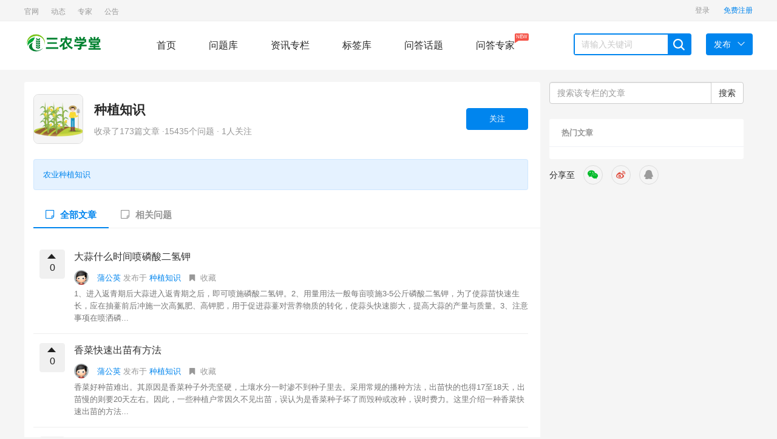

--- FILE ---
content_type: text/html; charset=UTF-8
request_url: https://www.snxt.net/cat-3
body_size: 9245
content:
<!DOCTYPE html>
<html lang="cn">
  <head>
    <meta charset="utf-8">
    <meta name="referrer" content="no-referrer">
    <meta http-equiv="X-UA-Compatible" content="IE=edge">
    <meta name="viewport" content="width=device-width, initial-scale=1">
            <title>种植知识 - 三农学堂</title>
                        <meta name="description" content="农业种植知识" />
                <meta name="keywords" content="种植知识" />
        <meta name="author" content="whatsns Team" />
        <meta name="copyright" content="2019 www.whatsns.com" />
      <meta name="applicable-device" content="pc"/>
      <meta name="version" content="whatsns问答系统 6.03-up20220407"/>
            <link href="https://www.snxt.net/static/css/widescreen/css/zui.min.css" rel="stylesheet">
    <link rel="stylesheet" media="all" href="https://www.snxt.net/static/css/common/animate.min.css" />
    <link rel="stylesheet" media="all" href="https://www.snxt.net/static/css/widescreen/css/greenzhongchou.css?v1.2" />
    <link rel="stylesheet" media="all" href="https://www.snxt.net/static/css/widescreen/css/greencommon.css?v1.2" />

    <link rel="stylesheet" href="https://www.snxt.net/static/css/widescreen/css/whatsns.css?v1.2" media="screen" type="text/css">
    <link rel="stylesheet" media="all" href="https://www.snxt.net/static/css/widescreen/css/greencustom.css" />
    <link href="https://www.snxt.net/static/css/static/css/font-awesome/css/font-awesome.css" rel="stylesheet">
    <link rel="stylesheet" href="https://www.snxt.net/static/css/widescreen/css/green_main.css?v1.2">
    <link rel="stylesheet" href="https://www.snxt.net/static/css/widescreen/css/slider.css">
    <link rel="stylesheet" href="https://www.snxt.net/static/css/widescreen/css/basepage.css">
    <link rel="stylesheet" media="all" href="https://www.snxt.net/static/css/widescreen/css/flat/index.css" />
       <link href="https://www.snxt.net/static/css/widescreen/css/kc.css" rel="stylesheet">
           <link rel="stylesheet" href="https://www.snxt.net/static/css/widescreen/css/index/css/reset.css">
    <link rel="stylesheet" href="https://www.snxt.net/static/css/widescreen/css/index/css/index.css">
<script src="https://www.snxt.net/static/js/jquery-1.11.3.min.js" type="text/javascript"></script>
<script src="https://www.snxt.net/static/js/ie.js" type="text/javascript"></script>
<!-- ZUI Javascript组件 -->
<script src="https://www.snxt.net/static/css/dist/js/zui.min.js" type="text/javascript"></script>
 <script src="https://www.snxt.net/static/css/widescreen/js/common.js" type="text/javascript"></script>
  <script src="https://www.snxt.net/static/css/widescreen/js/cdn.js?v=1.0" type="text/javascript"></script>
   <script src="https://www.snxt.net/static/js/jquery.qrcode.min.js" type="text/javascript"></script>
    <!--[if lt IE 9]>
    <script src="https://www.snxt.net/static/css/dist/lib/ieonly/html5shiv.js" type="text/javascript"></script>
    <script src="https://www.snxt.net/static/css/dist/lib/ieonly/respond.js" type="text/javascript"></script>
    <![endif]-->
    <script type="text/javascript">
          var g_site_url = "https://www.snxt.net/";
            var g_site_name = "三农学堂";
            var g_prefix = "";
            var g_suffix = ".html";
            var g_uid = 0;
            var qid = 0;
            </script>
            </head>
<body><div id="body">
<header id="header">
        <div class="content color-999 small clearfix">
            <div class="header-l fl">
             
	<ul class="znav">
                                           
                  
                      <li class="tab-head-item "><a  href="https://www.snxt.net/" title="官网首页">官网</a></li>
                                                                               
                  
                      <li class="tab-head-item "><a  href="https://www.snxt.net/doing/default.html" title="三农动态">动态</a></li>
                                                                               
                  
                      <li class="tab-head-item "><a  href="https://www.snxt.net/expert/default.html" title="三农专家">专家</a></li>
                                                                                                                                                               
                  
                      <li class="tab-head-item "><a  href="https://www.snxt.net/note/list.html" title="站内公告">公告</a></li>
                                                                                                                        	
</ul>    
            </div>
            <div class="header-r fr clearfix">
                <div class="ws_header">
                    <div class="menu">
             
                    </div>
                </div>
            
       
            </div>
        </div>
    </header>
    <nav id="nav">
        <div class="content">
            <div class="logo fl"><img width="130" src="https://www.snxt.net/data/attach/logo/logo.png" alt="三农学堂"></div>
            <div class="menu fl">
                <a href="https://www.snxt.net/" class="nav-item    fl">首页</a>
                <a href="https://www.snxt.net/ask" class="nav-item   fl">问题库</a>
                <a href="https://www.snxt.net/article" class="nav-item   fl">资讯专栏</a>
               
                <a href="https://www.snxt.net/tags.html" class="nav-item   fl">标签库</a>
                  <a href="https://www.snxt.net/category/viewtopic/question" class="nav-item  fl">问答话题</a>
                   <a href="https://www.snxt.net/expert/default.html" class="nav-item   fl">问答专家<span class="mask">NEW<i class="arrow"></i></span></a>
            </div>
            <div class="search fl clearfix">
               <form name="searchform" action="https://www.snxt.net/question/search.html" method="post" accept-charset="UTF-8">
                <input type="text" placeholder="请输入关键词" name="word" autocomplete="off" value=""  id="search" class="fl">
                <span class="search-icon ilblk"></span>
                </form>
            </div>
            <div class="send-menu">
            <a href="javascript:void(0);" class="send fl">
                <span>发布</span><i class="down-icon"> </i>
            </a>
            <ul>
                <li><a href="https://www.snxt.net/question/add.html">提问题</a></li>
                <li><a href="https://www.snxt.net/user/addxinzhi.html">发文章</a></li>
            </ul>
            </div>
        </div>
    </nav>
<script type="text/javascript">

$("#nav .search-icon").click(function(){
var _txt=$.trim($("#search").val());
if(_txt==''){
alert("关键词不能为空");
return ;
}
 document.searchform.action = "https://www.snxt.net/question/search.html";
    document.searchform.submit();
});

</script>

<link rel="stylesheet" media="all" href="https://www.snxt.net/static/css/widescreen/css/category.css" /><style>
.main-wrapper {
    background: #fff;
}
</style>
<div class="container collection index">
  <div class="row" style="padding-top:0px;margin:0px">
    <div class="col-md-17 main bb">
      <!-- 专题头部模块 -->
      <div class="main-top" style="padding-right: 20px;">
        <a class="avatar-collection" href="https://www.snxt.net/cat-3">
  <img src="https://www.snxt.net/data/category/000/00/00/big_000000003.png" alt="240">
</a> <a class="btn btn-success follow" id="attenttouser_3" onclick="attentto_cat(3)"><span>关注</span></a>       

        <div class="title">
          <a class="name" href="https://www.snxt.net/cat-3"> 种植知识</a>
        </div>
        <div class="info">
          收录了173篇文章 ·15435个问题 · 1人关注
        </div>
      </div>
      <div class="catinfo" style="padding-right: 20px;">
                 <div class="alert alert-success">
        
         <p>农业种植知识</p>     

        </div>
                  </div>
       <div class="recommend-collection">



          

                        </div>
      <ul class="trigger-menu" data-pjax-container="#list-container">
      <li class="active"><a href="https://www.snxt.net/cat-3">
      <i class="fa fa-sticky-note-o"></i> 全部文章</a>
      </li>
      <li >
      <a href="https://www.snxt.net/c-3"><i class="fa fa-sticky-note-o"></i> 相关问题</a>
      </li>
              </ul>
     <div class="stream-list blog-stream" style="padding-right: 20px;">
                                      <section class="stream-list__item">
              <div class="blog-rank stream__item">
              <div data-id="1190000017247505" class="stream__item-zan   btn btn-default mt0">
              <span class="stream__item-zan-icon"></span>
              <span class="stream__item-zan-number">0</span>
              </div></div>
              <div class="summary">
              <h2 class="title blog-type-common blog-type-1">
              <a href="https://www.snxt.net/article-182.html">大蒜什么时间喷磷酸二氢钾</a></h2>
              <ul class="author list-inline">
              <li>
              <a href="https://www.snxt.net/u-4.html">
              <img class="avatar-24 mr10 " src="https://www.snxt.net/data/avatar/000/00/00/small_000000004.jpg" alt=" 蒲公英">
              </a>
              <span style="vertical-align:middle;">
              <a href="https://www.snxt.net/u-4.html"> 蒲公英</a>
                    
                    发布于
                                            <a href="https://www.snxt.net/cat-3">种植知识</a>
                                            </span>
                                            </li>
      <li class="bookmark " title="0 收藏" >
      <span style="vertical-align:middle;">
      <small class="fa fa-bookmark mr5"></small>
      <span class="blog--bookmark__text"> 收藏</span>
      </span></li></ul>
      <p class="excerpt wordbreak ">
                            1、进入返青期后大蒜进入返青期之后，即可喷施磷酸二氢钾。2、用量用法一般每亩喷施3-5公斤磷酸二氢钾，为了使蒜苗快速生长，应在抽薹前后冲施一次高氮肥、高钾肥，用于促进蒜薹对营养物质的转化，使蒜头快速膨大，提高大蒜的产量与质量。3、注意事项在喷洒磷...                      
  </p>
      </div>
      </section>
                      <section class="stream-list__item">
              <div class="blog-rank stream__item">
              <div data-id="1190000017247505" class="stream__item-zan   btn btn-default mt0">
              <span class="stream__item-zan-icon"></span>
              <span class="stream__item-zan-number">0</span>
              </div></div>
              <div class="summary">
              <h2 class="title blog-type-common blog-type-1">
              <a href="https://www.snxt.net/article-181.html">香菜快速出苗有方法</a></h2>
              <ul class="author list-inline">
              <li>
              <a href="https://www.snxt.net/u-4.html">
              <img class="avatar-24 mr10 " src="https://www.snxt.net/data/avatar/000/00/00/small_000000004.jpg" alt=" 蒲公英">
              </a>
              <span style="vertical-align:middle;">
              <a href="https://www.snxt.net/u-4.html"> 蒲公英</a>
                    
                    发布于
                                            <a href="https://www.snxt.net/cat-3">种植知识</a>
                                            </span>
                                            </li>
      <li class="bookmark " title="0 收藏" >
      <span style="vertical-align:middle;">
      <small class="fa fa-bookmark mr5"></small>
      <span class="blog--bookmark__text"> 收藏</span>
      </span></li></ul>
      <p class="excerpt wordbreak ">
                            香菜好种苗难出。其原因是香菜种子外壳坚硬，土壤水分一时渗不到种子里去。采用常规的播种方法，出苗快的也得17至18天，出苗慢的则要20天左右。因此，一些种植户常因久不见出苗，误认为是香菜种子坏了而毁种或改种，误时费力。这里介绍一种香菜快速出苗的方法...                      
  </p>
      </div>
      </section>
                      <section class="stream-list__item">
              <div class="blog-rank stream__item">
              <div data-id="1190000017247505" class="stream__item-zan   btn btn-default mt0">
              <span class="stream__item-zan-icon"></span>
              <span class="stream__item-zan-number">0</span>
              </div></div>
              <div class="summary">
              <h2 class="title blog-type-common blog-type-1">
              <a href="https://www.snxt.net/article-180.html">青花菜田间管理栽培新技术</a></h2>
              <ul class="author list-inline">
              <li>
              <a href="https://www.snxt.net/u-4.html">
              <img class="avatar-24 mr10 " src="https://www.snxt.net/data/avatar/000/00/00/small_000000004.jpg" alt=" 蒲公英">
              </a>
              <span style="vertical-align:middle;">
              <a href="https://www.snxt.net/u-4.html"> 蒲公英</a>
                    
                    发布于
                                            <a href="https://www.snxt.net/cat-3">种植知识</a>
                                            </span>
                                            </li>
      <li class="bookmark " title="0 收藏" >
      <span style="vertical-align:middle;">
      <small class="fa fa-bookmark mr5"></small>
      <span class="blog--bookmark__text"> 收藏</span>
      </span></li></ul>
      <p class="excerpt wordbreak ">
                            选用良种，适时播种青花菜生长适宜温度在16一22℃之间，营养生长期间适温区域广（5一35℃均可生长），开花现蕾期一般要求日均温度在25℃以下，如果花蕾发育期遇高温（30℃以上），会造成抽薹过快，产量低，花球品质差。因此，选用抗病耐热品种和科学安排播种...                      
  </p>
      </div>
      </section>
                      <section class="stream-list__item">
              <div class="blog-rank stream__item">
              <div data-id="1190000017247505" class="stream__item-zan   btn btn-default mt0">
              <span class="stream__item-zan-icon"></span>
              <span class="stream__item-zan-number">0</span>
              </div></div>
              <div class="summary">
              <h2 class="title blog-type-common blog-type-1">
              <a href="https://www.snxt.net/article-179.html">香菜高产高效栽培技术</a></h2>
              <ul class="author list-inline">
              <li>
              <a href="https://www.snxt.net/u-4.html">
              <img class="avatar-24 mr10 " src="https://www.snxt.net/data/avatar/000/00/00/small_000000004.jpg" alt=" 蒲公英">
              </a>
              <span style="vertical-align:middle;">
              <a href="https://www.snxt.net/u-4.html"> 蒲公英</a>
                    
                    发布于
                                            <a href="https://www.snxt.net/cat-3">种植知识</a>
                                            </span>
                                            </li>
      <li class="bookmark " title="0 收藏" >
      <span style="vertical-align:middle;">
      <small class="fa fa-bookmark mr5"></small>
      <span class="blog--bookmark__text"> 收藏</span>
      </span></li></ul>
      <p class="excerpt wordbreak ">
                            香菜又名芫荽，具有特殊香味，种子更是调味佳品。现将香菜夏秋栽培技术要点介绍如下。整地施肥选择排灌方便、疏松肥沃的地块，前茬作物收获后及时深翻20～25厘米，晒土15天。为便于使用遮阳网，要做成畦高20厘米、畦宽1.2米、沟宽30厘米的深沟高畦。因香菜生...                      
  </p>
      </div>
      </section>
                      <section class="stream-list__item">
              <div class="blog-rank stream__item">
              <div data-id="1190000017247505" class="stream__item-zan   btn btn-default mt0">
              <span class="stream__item-zan-icon"></span>
              <span class="stream__item-zan-number">0</span>
              </div></div>
              <div class="summary">
              <h2 class="title blog-type-common blog-type-1">
              <a href="https://www.snxt.net/article-178.html">生菜栽培茬口与模式</a></h2>
              <ul class="author list-inline">
              <li>
              <a href="https://www.snxt.net/u-4.html">
              <img class="avatar-24 mr10 " src="https://www.snxt.net/data/avatar/000/00/00/small_000000004.jpg" alt=" 蒲公英">
              </a>
              <span style="vertical-align:middle;">
              <a href="https://www.snxt.net/u-4.html"> 蒲公英</a>
                    
                    发布于
                                            <a href="https://www.snxt.net/cat-3">种植知识</a>
                                            </span>
                                            </li>
      <li class="bookmark " title="0 收藏" >
      <span style="vertical-align:middle;">
      <small class="fa fa-bookmark mr5"></small>
      <span class="blog--bookmark__text"> 收藏</span>
      </span></li></ul>
      <p class="excerpt wordbreak ">
                            生菜对前茬要求不严格，可与其他叶菜类连作，轮作还可以减轻病害、提高产量、改进品质。生菜前茬*是瓜类、茄果类、豆类及葱蒜类蔬菜。 生菜育苗时间虽长，但定植时植株小，定植至采收需要的时间较短，可与黄瓜、架豆、番茄等隔畦交叉种植。根据生菜性喜冷凉、...                      
  </p>
      </div>
      </section>
                      <section class="stream-list__item">
              <div class="blog-rank stream__item">
              <div data-id="1190000017247505" class="stream__item-zan   btn btn-default mt0">
              <span class="stream__item-zan-icon"></span>
              <span class="stream__item-zan-number">0</span>
              </div></div>
              <div class="summary">
              <h2 class="title blog-type-common blog-type-1">
              <a href="https://www.snxt.net/article-177.html">无公害绿 {MOD}洋葱的育苗技术及田间管理</a></h2>
              <ul class="author list-inline">
              <li>
              <a href="https://www.snxt.net/u-4.html">
              <img class="avatar-24 mr10 " src="https://www.snxt.net/data/avatar/000/00/00/small_000000004.jpg" alt=" 蒲公英">
              </a>
              <span style="vertical-align:middle;">
              <a href="https://www.snxt.net/u-4.html"> 蒲公英</a>
                    
                    发布于
                                            <a href="https://www.snxt.net/cat-3">种植知识</a>
                                            </span>
                                            </li>
      <li class="bookmark " title="0 收藏" >
      <span style="vertical-align:middle;">
      <small class="fa fa-bookmark mr5"></small>
      <span class="blog--bookmark__text"> 收藏</span>
      </span></li></ul>
      <p class="excerpt wordbreak ">
                            1、播种期洋葱一般用种子繁殖。我国北方对洋葱实行秋播冬贮、春栽夏收的生产流程：秋播一般在8月中下旬开始播种，11月上中旬使其苗龄达到60～70天，这时进行假植。在翌年3月份，即可进行顶凌定植。在保护地，多在冬前11月份育苗。2、品种和播种量白皮洋葱多为...                      
  </p>
      </div>
      </section>
                      <section class="stream-list__item">
              <div class="blog-rank stream__item">
              <div data-id="1190000017247505" class="stream__item-zan   btn btn-default mt0">
              <span class="stream__item-zan-icon"></span>
              <span class="stream__item-zan-number">0</span>
              </div></div>
              <div class="summary">
              <h2 class="title blog-type-common blog-type-1">
              <a href="https://www.snxt.net/article-176.html">棚室外生菜栽培技术</a></h2>
              <ul class="author list-inline">
              <li>
              <a href="https://www.snxt.net/u-4.html">
              <img class="avatar-24 mr10 " src="https://www.snxt.net/data/avatar/000/00/00/small_000000004.jpg" alt=" 蒲公英">
              </a>
              <span style="vertical-align:middle;">
              <a href="https://www.snxt.net/u-4.html"> 蒲公英</a>
                    
                    发布于
                                            <a href="https://www.snxt.net/cat-3">种植知识</a>
                                            </span>
                                            </li>
      <li class="bookmark " title="0 收藏" >
      <span style="vertical-align:middle;">
      <small class="fa fa-bookmark mr5"></small>
      <span class="blog--bookmark__text"> 收藏</span>
      </span></li></ul>
      <p class="excerpt wordbreak ">
                            拥有大棚的种植户，可在棚室外空地栽培生菜等叶类菜，充分利用土地资源，提高经济效益。生菜又名叶用莴苣、包生菜、千金菜等，应可以生食而得名。是菊科莴苣属中能形成叶球或嫩叶供食的一年生草本植物。生菜的叶片和叶球，品质脆嫩味甜，风味佳，营养丰富。1...                      
  </p>
      </div>
      </section>
                      <section class="stream-list__item">
              <div class="blog-rank stream__item">
              <div data-id="1190000017247505" class="stream__item-zan   btn btn-default mt0">
              <span class="stream__item-zan-icon"></span>
              <span class="stream__item-zan-number">0</span>
              </div></div>
              <div class="summary">
              <h2 class="title blog-type-common blog-type-1">
              <a href="https://www.snxt.net/article-175.html">洋葱高产种植技术</a></h2>
              <ul class="author list-inline">
              <li>
              <a href="https://www.snxt.net/u-4.html">
              <img class="avatar-24 mr10 " src="https://www.snxt.net/data/avatar/000/00/00/small_000000004.jpg" alt=" 蒲公英">
              </a>
              <span style="vertical-align:middle;">
              <a href="https://www.snxt.net/u-4.html"> 蒲公英</a>
                    
                    发布于
                                            <a href="https://www.snxt.net/cat-3">种植知识</a>
                                            </span>
                                            </li>
      <li class="bookmark " title="0 收藏" >
      <span style="vertical-align:middle;">
      <small class="fa fa-bookmark mr5"></small>
      <span class="blog--bookmark__text"> 收藏</span>
      </span></li></ul>
      <p class="excerpt wordbreak ">
                            洋葱对土壤、温度的适应性较强，属长日照作物，在种植栽培时应注意日常管理。一、选用良种，培育壮苗。选择抗病性强的品种，精心整地，及时的浇水、施肥，播种前喷洒新高脂膜形成保护膜，抑制土壤病虫害的繁衍。二、适时定植，加强肥水管理。播种前要追肥、浅...                      
  </p>
      </div>
      </section>
                      <section class="stream-list__item">
              <div class="blog-rank stream__item">
              <div data-id="1190000017247505" class="stream__item-zan   btn btn-default mt0">
              <span class="stream__item-zan-icon"></span>
              <span class="stream__item-zan-number">0</span>
              </div></div>
              <div class="summary">
              <h2 class="title blog-type-common blog-type-1">
              <a href="https://www.snxt.net/article-174.html">洋葱的大株制种连续2年采收技术</a></h2>
              <ul class="author list-inline">
              <li>
              <a href="https://www.snxt.net/u-4.html">
              <img class="avatar-24 mr10 " src="https://www.snxt.net/data/avatar/000/00/00/small_000000004.jpg" alt=" 蒲公英">
              </a>
              <span style="vertical-align:middle;">
              <a href="https://www.snxt.net/u-4.html"> 蒲公英</a>
                    
                    发布于
                                            <a href="https://www.snxt.net/cat-3">种植知识</a>
                                            </span>
                                            </li>
      <li class="bookmark " title="0 收藏" >
      <span style="vertical-align:middle;">
      <small class="fa fa-bookmark mr5"></small>
      <span class="blog--bookmark__text"> 收藏</span>
      </span></li></ul>
      <p class="excerpt wordbreak ">
                            洋葱大株制种是国内大部分地区采用的制种法，但只是一栽一收，笔者这里谈的洋葱制种法，利用洋葱的大鳞茎中可萌发3-4个鳞芽，形成3-4个花薹，在花薹生长期，花薹基部可形成一个独立的小鳞茎，并含有3-4个鳞芽，秋季萌发又变成了3-4个小鳞茎，翌年抽生花薹数为...                      
  </p>
      </div>
      </section>
                      <section class="stream-list__item">
              <div class="blog-rank stream__item">
              <div data-id="1190000017247505" class="stream__item-zan   btn btn-default mt0">
              <span class="stream__item-zan-icon"></span>
              <span class="stream__item-zan-number">0</span>
              </div></div>
              <div class="summary">
              <h2 class="title blog-type-common blog-type-1">
              <a href="https://www.snxt.net/article-173.html">蔬菜黄头卷叶不一定是病毒病</a></h2>
              <ul class="author list-inline">
              <li>
              <a href="https://www.snxt.net/u-4.html">
              <img class="avatar-24 mr10 " src="https://www.snxt.net/data/avatar/000/00/00/small_000000004.jpg" alt=" 蒲公英">
              </a>
              <span style="vertical-align:middle;">
              <a href="https://www.snxt.net/u-4.html"> 蒲公英</a>
                    
                    发布于
                                            <a href="https://www.snxt.net/cat-3">种植知识</a>
                                            </span>
                                            </li>
      <li class="bookmark " title="0 收藏" >
      <span style="vertical-align:middle;">
      <small class="fa fa-bookmark mr5"></small>
      <span class="blog--bookmark__text"> 收藏</span>
      </span></li></ul>
      <p class="excerpt wordbreak ">
                            与激素中毒的区别激素中毒主要发生在生长点和花、果实附近，叶脉翻卷扭曲，叶片厚实僵硬，颜 {MOD}变深，叶缘上卷。花、果实附近叶片卷叶，变硬，黑绿，大多是因为点花浓度过大或蘸花药液过多造成的；生长点叶片卷曲，皱缩畸形且生长缓慢，大多是激素积累中毒...                      
  </p>
      </div>
      </section>
                      <section class="stream-list__item">
              <div class="blog-rank stream__item">
              <div data-id="1190000017247505" class="stream__item-zan   btn btn-default mt0">
              <span class="stream__item-zan-icon"></span>
              <span class="stream__item-zan-number">0</span>
              </div></div>
              <div class="summary">
              <h2 class="title blog-type-common blog-type-1">
              <a href="https://www.snxt.net/article-172.html">黄瓜多尖头</a></h2>
              <ul class="author list-inline">
              <li>
              <a href="https://www.snxt.net/u-4.html">
              <img class="avatar-24 mr10 " src="https://www.snxt.net/data/avatar/000/00/00/small_000000004.jpg" alt=" 蒲公英">
              </a>
              <span style="vertical-align:middle;">
              <a href="https://www.snxt.net/u-4.html"> 蒲公英</a>
                    
                    发布于
                                            <a href="https://www.snxt.net/cat-3">种植知识</a>
                                            </span>
                                            </li>
      <li class="bookmark " title="0 收藏" >
      <span style="vertical-align:middle;">
      <small class="fa fa-bookmark mr5"></small>
      <span class="blog--bookmark__text"> 收藏</span>
      </span></li></ul>
      <p class="excerpt wordbreak ">
                            黄瓜尖嘴瓜在植株瘦弱、营养不良、同化养分不足的时候容易发生。有些黄瓜植株茎蔓粗壮、叶片肥大，同样有尖嘴瓜出现。这与近段时间夜温居高不下，植株呼吸作用消耗量大，积累的养分少有关。植株营养生长旺盛，而生殖生长弱，瓜条得不到足够的营养，就会产生尖...                      
  </p>
      </div>
      </section>
                      <section class="stream-list__item">
              <div class="blog-rank stream__item">
              <div data-id="1190000017247505" class="stream__item-zan   btn btn-default mt0">
              <span class="stream__item-zan-icon"></span>
              <span class="stream__item-zan-number">0</span>
              </div></div>
              <div class="summary">
              <h2 class="title blog-type-common blog-type-1">
              <a href="https://www.snxt.net/article-171.html">番茄叶片发黄如何处理</a></h2>
              <ul class="author list-inline">
              <li>
              <a href="https://www.snxt.net/u-4.html">
              <img class="avatar-24 mr10 " src="https://www.snxt.net/data/avatar/000/00/00/small_000000004.jpg" alt=" 蒲公英">
              </a>
              <span style="vertical-align:middle;">
              <a href="https://www.snxt.net/u-4.html"> 蒲公英</a>
                    
                    发布于
                                            <a href="https://www.snxt.net/cat-3">种植知识</a>
                                            </span>
                                            </li>
      <li class="bookmark " title="0 收藏" >
      <span style="vertical-align:middle;">
      <small class="fa fa-bookmark mr5"></small>
      <span class="blog--bookmark__text"> 收藏</span>
      </span></li></ul>
      <p class="excerpt wordbreak ">
                            有菜农反映，番茄中下部叶片从叶缘开始发黄，严重时变褐干枯。病因分析根系或茎秆受损 植株地上部的症状，通常是地下部的根系及植株茎秆的反映。根系弱、根量少或根部病害、沤根等原因导致根系受损，进而引起根系吸收能力减弱，植株营养供应不足，致使地上部...                      
  </p>
      </div>
      </section>
                      <section class="stream-list__item">
              <div class="blog-rank stream__item">
              <div data-id="1190000017247505" class="stream__item-zan   btn btn-default mt0">
              <span class="stream__item-zan-icon"></span>
              <span class="stream__item-zan-number">0</span>
              </div></div>
              <div class="summary">
              <h2 class="title blog-type-common blog-type-1">
              <a href="https://www.snxt.net/article-170.html">夏季高温焖棚注意点</a></h2>
              <ul class="author list-inline">
              <li>
              <a href="https://www.snxt.net/u-4.html">
              <img class="avatar-24 mr10 " src="https://www.snxt.net/data/avatar/000/00/00/small_000000004.jpg" alt=" 蒲公英">
              </a>
              <span style="vertical-align:middle;">
              <a href="https://www.snxt.net/u-4.html"> 蒲公英</a>
                    
                    发布于
                                            <a href="https://www.snxt.net/cat-3">种植知识</a>
                                            </span>
                                            </li>
      <li class="bookmark " title="0 收藏" >
      <span style="vertical-align:middle;">
      <small class="fa fa-bookmark mr5"></small>
      <span class="blog--bookmark__text"> 收藏</span>
      </span></li></ul>
      <p class="excerpt wordbreak ">
                            大棚连续种植5年，土壤病菌上千万，随着温室大棚蔬菜复种指数的不断提高，土传病害也逐渐严重，成为蔬菜生产安全发展的制约问题。高温季节是闲茬闷棚、预防和防治病虫害发生的好时机。种植户如能科学运用好闷棚方法，就能在病虫害预防和防治工作中起到事半功...                      
  </p>
      </div>
      </section>
                      <section class="stream-list__item">
              <div class="blog-rank stream__item">
              <div data-id="1190000017247505" class="stream__item-zan   btn btn-default mt0">
              <span class="stream__item-zan-icon"></span>
              <span class="stream__item-zan-number">0</span>
              </div></div>
              <div class="summary">
              <h2 class="title blog-type-common blog-type-1">
              <a href="https://www.snxt.net/article-169.html">黄瓜拔园不除根危害大</a></h2>
              <ul class="author list-inline">
              <li>
              <a href="https://www.snxt.net/u-4.html">
              <img class="avatar-24 mr10 " src="https://www.snxt.net/data/avatar/000/00/00/small_000000004.jpg" alt=" 蒲公英">
              </a>
              <span style="vertical-align:middle;">
              <a href="https://www.snxt.net/u-4.html"> 蒲公英</a>
                    
                    发布于
                                            <a href="https://www.snxt.net/cat-3">种植知识</a>
                                            </span>
                                            </li>
      <li class="bookmark " title="0 收藏" >
      <span style="vertical-align:middle;">
      <small class="fa fa-bookmark mr5"></small>
      <span class="blog--bookmark__text"> 收藏</span>
      </span></li></ul>
      <p class="excerpt wordbreak ">
                            眼下，大棚越冬茬和春茬黄瓜到了生长末期，菜农纷纷开始拔园，但不少菜农在黄瓜拔园时有些偷工减料，不是将根部一起拔出来，而是从黄瓜的根基部割断。有些菜农虽然也将根系拔出来了，但由于地较干，只将主根拔出来了，大部分的须根则断留在土壤中。黄瓜拔...                      
  </p>
      </div>
      </section>
                      <section class="stream-list__item">
              <div class="blog-rank stream__item">
              <div data-id="1190000017247505" class="stream__item-zan   btn btn-default mt0">
              <span class="stream__item-zan-icon"></span>
              <span class="stream__item-zan-number">0</span>
              </div></div>
              <div class="summary">
              <h2 class="title blog-type-common blog-type-1">
              <a href="https://www.snxt.net/article-168.html">夏季棚菜浇水</a></h2>
              <ul class="author list-inline">
              <li>
              <a href="https://www.snxt.net/u-4.html">
              <img class="avatar-24 mr10 " src="https://www.snxt.net/data/avatar/000/00/00/small_000000004.jpg" alt=" 蒲公英">
              </a>
              <span style="vertical-align:middle;">
              <a href="https://www.snxt.net/u-4.html"> 蒲公英</a>
                    
                    发布于
                                            <a href="https://www.snxt.net/cat-3">种植知识</a>
                                            </span>
                                            </li>
      <li class="bookmark " title="0 收藏" >
      <span style="vertical-align:middle;">
      <small class="fa fa-bookmark mr5"></small>
      <span class="blog--bookmark__text"> 收藏</span>
      </span></li></ul>
      <p class="excerpt wordbreak ">
                            夏季温度高，植株和土壤水分蒸发快，需要及时浇水。浇水是棚室管理中很普通的管理措施，虽然看似简单，但是其合理与否，对蔬莱的生长有着直接的影响。那么，这其中有何道道呢？道道一：勤浇、隔行浇即采取种植行与操作行，隔行浇小水的方式，这样能确保蔬菜的...                      
  </p>
      </div>
      </section>
                      </div>
       <div class="pages"><strong>1</strong>
<a href="https://www.snxt.net/cat-3/2.html">2</a>
<a href="https://www.snxt.net/cat-3/3.html">3</a>
<a href="https://www.snxt.net/cat-3/4.html">4</a>
<a href="https://www.snxt.net/cat-3/5.html">5</a>
<a href="https://www.snxt.net/cat-3/6.html">6</a>
<a href="https://www.snxt.net/cat-3/7.html">7</a>
<a href="https://www.snxt.net/cat-3/8.html">8</a>
<a class="n" href="https://www.snxt.net/cat-3/2.html">下一页</a>
<a class="n" href="https://www.snxt.net/cat-3/12.html" >最后一页</a>
</div>
    </div>
    <div class="col-md-7   aside">
    
       <div class="input-group inputarticle">
                            <input type="text" class="form-control" placeholder="搜索该专栏的文章" id="txtarticle" name="txtarticle">
                            <span class="input-group-btn">
                                <button class="btn btn-default" id="btnsearcharticle" type="button">搜索</button>
                            </span>
                        </div>
                        <script>
$("#btnsearcharticle").click(function(){
var txtart=$.trim($("#txtarticle").val());
if(txtart!=''){
      document.location.href="https://www.snxt.net/topic/search.html?word="+txtart;
}else{
alert("请输入关键词");
}
});
                        </script>        <div class="widget-box pt0 mt25" style="border:none;">
                    
                        <ul class="taglist--inline multi" style="padding:0px;">
                                               
                                                    </ul>
                    </div>

         
    
         <div class="standing">
  <div class="positions bb" id="rankScroll">
      <h3 class="title" style="float: none">热门文章</h3>
      <ul style="padding-top: 10px;">
      



                         

              </ul>
  </div>
  </div>    
      
       <div class="share">
        <span>分享至</span>
  
     
                    <span class="share-group">
        <a class="share-circle share-weixin" data-action="weixin-share" data-toggle="tooltip" data-original-title="分享到微信">
          <i class="fa fa-wechat"></i>
        </a>
        <a class="share-circle" data-toggle="tooltip" href="javascript:void((function(s,d,e,r,l,p,t,z,c){var%20f='http://v.t.sina.com.cn/share/share.php?appkey=1515056452',u=z||d.location,p=['&amp;url=',e(u),'&amp;title=',e(t||d.title),'&amp;source=',e(r),'&amp;sourceUrl=',e(l),'&amp;content=',c||'gb2312','&amp;pic=',e(p||'')].join('');function%20a(){if(!window.open([f,p].join(''),'mb',['toolbar=0,status=0,resizable=1,width=440,height=430,left=',(s.width-440)/2,',top=',(s.height-430)/2].join('')))u.href=[f,p].join('');};if(/Firefox/.test(navigator.userAgent))setTimeout(a,0);else%20a();})(screen,document,encodeURIComponent,'','','https://www.snxt.net/data/category/000/00/00/big_000000003.png', '《种植知识》','https://www.snxt.net/cat-3','页面编码gb2312|utf-8默认gb2312'));" data-original-title="分享到微博">
          <i class="fa fa-weibo"></i>
        </a>

<a  class="share-circle" data-toggle="tooltip"  target="_self" data-original-title="分享到qq" href="javascript:shareqq()"   title="分享到QQ"><i class="fa fa-qq"></i></a>



  <script type="text/javascript">
  //document.write(['<a class="share-circle" data-toggle="tooltip"  target="_self" data-original-title="分享到qq空间" href="http://sns.qzone.qq.com/cgi-bin/qzshare/cgi_qzshare_onekey?url=',encodeURIComponent(location.href),'&title=',encodeURIComponent(document.title),'" target="_self"   title="分享到QQ空间"> <i class="fa fa-qq"></i><\/a>'].join(''));


  function shareqq()
  {
      var p = {
          url: location.href,/*获取URL，可加上来自分享到QQ标识，方便统计*/
          desc: " 农业种植知识", 
          title : document.title,/*分享标题(可选)*/
          summary : document.title,/*分享描述(可选)*/
          pics : "https://www.snxt.net/data/category/000/00/00/big_000000003.png",/*分享图片(可选)*/
          flash : '', /*视频地址(可选)*/
          //commonClient : true, /*客户端嵌入标志*/
          site: "三农学堂"/*分享来源 (可选) ，如：QQ分享*/
      };


      var s = [];
      for (var i in p) {
          s.push(i + '=' + encodeURIComponent(p[i] || ''));
      }
      var target_url = "http://connect.qq.com/widget/shareqq/iframe_index.html?" + s.join('&') ;
      window.open(target_url, 'qq',
              'height=520, width=720');
  }
  
  </script>
      </span>
      
      </div>

    </div>
  </div>
</div>
<!-- 微信分享 -->
<div class="modal share-wechat animated" style="display: none;"><div class="modal-dialog"><div class="modal-content"><div class="modal-header"><button type="button" data-dismiss="modal" class="close">×</button></div> <div class="modal-body"><h5>打开微信“扫一扫”，打开网页后点击屏幕右上角分享按钮</h5> <div data-url="https://www.snxt.net/cat-3" class="qrcode" title="https://www.snxt.net/cat-3"><canvas width="170" height="170" style="display: none;"></canvas>
<div id="qr_wxcode">
</div></div></div> <div class="modal-footer"></div></div></div></div>
<script>
var qrurl="https://www.snxt.net/cat-3";
$(function(){
//微信二维码生成
$('#qr_wxcode').qrcode(qrurl);
 //显示微信二维码
 $(".share-weixin").click(function(){

 $(".share-wechat").show();
 });
 //关闭微信二维码
 $(".close").click(function(){
 $(".share-wechat").hide();
 $(".pay-money").hide();
 });
});

</script>
 <link rel="stylesheet" type="text/css" href="https://www.snxt.net/static/js/neweditor/code/styles/tomorrow-night-eighties.css">
    <script src="https://www.snxt.net/static/js/neweditor/code/highlight.pack.js" type="text/javascript"></script>
    <script>hljs.initHighlightingOnLoad();</script>
   <script src="https://www.snxt.net/static/js/jquery.lazyload.min.js" type="text/javascript"></script>
<script>

   

                    $("img.lazy").lazyload({effect: "fadeIn" });

</script>

  <div class="side-tool" id="to_top"><ul><li data-placement="left" data-toggle="tooltip" data-container="body" data-original-title="回到顶部" >
    <a href="#" class="function-button"><i class="fa fa-angle-up"></i></a>
    </li>



      </ul></div>
      
       
  
      <script>
     
window.onload = function(){
  $("img").each(function(){
           $(this).attr("src",$(this).attr("src")+'?t='+(+new Date()));
  });
  $(".edui-upload-video").attr("preload","");
  var oTop = document.getElementById("to_top");

  var screenw = document.documentElement.clientWidth || document.body.clientWidth;
  var screenh = document.documentElement.clientHeight || document.body.clientHeight;
  window.onscroll = function(){
    var scrolltop = document.documentElement.scrollTop || document.body.scrollTop;
 
    if(scrolltop<=screenh){
    	oTop.style.display="none";
    }else{
    	oTop.style.display="block";
    }
    if(scrolltop>30){
     
    	$(".scrollshow").show();
    }else{
    	$(".scrollshow").hide();
    }
  }
  oTop.onclick = function(){
    document.documentElement.scrollTop = document.body.scrollTop =0;
  }
}

</script>

  <footer id="footer">
             <div class="copyrigth-wrap small">
            <div class="content copyrigth">
                    Copyright © 2026 三农学堂 <a href="https://beian.miit.gov.cn/" target="blank">京ICP备15043012号-4</a>
                      <a >  <script>
var _hmt = _hmt || [];
(function() {
  var hm = document.createElement("script");
  hm.src = "https://hm.baidu.com/hm.js?d4df91c93c0c0b1af7f26427660d16bf";
  var s = document.getElementsByTagName("script")[0]; 
  s.parentNode.insertBefore(hm, s);
})();
</script></a>
            </div>
        </div>
    </footer>
</body>
</html>

--- FILE ---
content_type: text/html; charset=UTF-8
request_url: https://www.snxt.net/index.php?user/ajaxgetlogininfo
body_size: -256
content:
    
          
                   
                                     <a href="https://www.snxt.net/user/login.html" class="header-item">
                    登录      
                </a>
                <a href="https://www.snxt.net/user/register.html" class="header-item active-color">
                    免费注册      
                </a>
                

--- FILE ---
content_type: text/css
request_url: https://www.snxt.net/static/css/widescreen/css/greenzhongchou.css?v1.2
body_size: 31482
content:
@CHARSET "UTF-8";
html {
	font-family: sans-serif;
	-ms-text-size-adjust: 100%;
	-webkit-text-size-adjust: 100%
}

body {
	margin: 0
}
.v_person{
	color:#a3d700;
	margin:0 3px;
	font-size:15px;
}
.v_company{
	color:#ffca3f;
	margin:0 3px;
	font-size:15px;
}
.hand{
	cursor:pointer;
}
.index .person .col-md-16{
	padding:10px;
		    border: 1px solid #e1e1e1;
    border-radius: 3px;
    -webkit-border-radius: 3px;
    box-shadow: 0 0 5px 0 #e1e1e1;
    -webkit-box-shadow: 0 0 5px 0 #e1e1e1;
    background: #fff;
    margin-bottom: 10px;
 
}
.tag_selects{
	margin:5px;
}
.tag_selects .tag_s{
	display:inline-block;
	padding:6px;
border-radius: 2px;
    color: #8c8c8c;
    background-color: #f0f0f0;
    border-color: #f0f0f0;
    
}
.tag_selects .tag_s i{
	margin-left:2px;
	cursor:pointer;
}
.tag_selects .tag_s i:hover{
	color:red;
}
article,aside,details,figcaption,figure,footer,header,hgroup,main,menu,nav,section,summary {
	display: block
}

audio,canvas,progress,video {
	display: inline-block;
	vertical-align: baseline
}

audio:not([controls]) {
	display: none;
	height: 0
}[hidden],template {
	display: none
}

a {
	background-color: transparent
}

a:active,a:hover {
	outline: 0
}

abbr[title] {
	border-bottom: 1px dotted
}

b,strong {
	font-weight: 700
}

dfn {
	font-style: italic
}

h1 {
	font-size: 2em;
	margin: .67em 0
}

mark {
	background: #ff0;
	color: #000
}

small {
	font-size: 80%
}

sub,sup {
	font-size: 75%;
	line-height: 0;
	position: relative;
	vertical-align: baseline
}

sup {
	top: -.5em
}

sub {
	bottom: -.25em
}

img {
	border: 0
}

svg:not(:root) {
	overflow: hidden
}

figure {
	margin: 1em 40px
}

hr {
	box-sizing: content-box;
	height: 0
}

pre {
	overflow: auto
}

code,kbd,pre,samp {
	font-family: monospace,monospace;
	font-size: 1em
}

button,input,optgroup,select,textarea {
	color: inherit;
	font: inherit;
	margin: 0
}

button {
	overflow: visible
}

button,select {
	text-transform: none
}

button,html input[type=button],input[type=reset],input[type=submit] {
	-webkit-appearance: button;
	cursor: pointer
}

button[disabled],html input[disabled] {
	cursor: default
}

button::-moz-focus-inner,input::-moz-focus-inner {
	border: 0;
	padding: 0
}

input {
	line-height: normal
}

input[type=checkbox],input[type=radio] {
	box-sizing: border-box;
	padding: 0
}

input[type=number]::-webkit-inner-spin-button,input[type=number]::-webkit-outer-spin-button {
	height: auto
}

input[type=search] {
	-webkit-appearance: textfield;
	box-sizing: content-box
}

input[type=search]::-webkit-search-cancel-button,input[type=search]::-webkit-search-decoration {
	-webkit-appearance: none
}

fieldset {
	border: 1px solid silver;
	margin: 0 2px;
	padding: .35em .625em .75em
}

legend {
	border: 0;
	padding: 0
}

textarea {
	overflow: auto
}

optgroup {
	font-weight: 700
}

table {
	border-collapse: collapse;
	border-spacing: 0
}

td,th {
	padding: 0
}/*! Source: https://github.com/h5bp/html5-boilerplate/blob/master/src/css/main.css */@media print {
	*,:after,:before {
		background: transparent!important;
		color: #000!important;
		box-shadow: none!important;
		text-shadow: none!important
	}

	a,a:visited {
		text-decoration: underline
	}

	a[href]:after {
		content: " (" attr(href) ")"
	}

	abbr[title]:after {
		content: " (" attr(title) ")"
	}

	a[href^="#"]:after,a[href^="javascript:"]:after {
		content: ""
	}

	blockquote,pre {
		border: 1px solid #999;
		page-break-inside: avoid
	}

	thead {
		display: table-header-group
	}

	img,tr {
		page-break-inside: avoid
	}

	img {
		max-width: 100%!important
	}

	h2,h3,p {
		orphans: 3;
		widows: 3
	}

	h2,h3 {
		page-break-after: avoid
	}

	.navbar {
		display: none
	}

	.btn>.caret,.dropup>.btn>.caret {
		border-top-color: #000!important
	}

	.label {
		border: 1px solid #000
	}

	.table {
		border-collapse: collapse!important
	}

	.table td,.table th {
		background-color: #fff!important
	}

	.table-bordered td,.table-bordered th {
		border: 1px solid #ddd!important
	}
}



html {
	font-size: 10px;
	-webkit-tap-highlight-color: transparent
}

body {
	font-family: Helvetica Neue,Helvetica,Arial,sans-serif;
	font-size: 14px;
	line-height: 1.42857;
	color: #333;
	background-color: #fff
}

button,input,select,textarea {
	font-family: inherit;
	font-size: inherit;
	line-height: inherit
}


a:focus,a:hover {
	color: #0085ee;
	text-decoration: none;
	outline:none;
}

a:focus {
outline:none;
}

figure {
	margin: 0
}

img {
	vertical-align: middle
}

.img-responsive {
	display: block;
	max-width: 100%;
	height: auto
}

.img-rounded {
	border-radius: 6px
}

.img-thumbnail {
	padding: 4px;
	line-height: 1.42857;
	background-color: #fff;
	border: 1px solid #ddd;
	border-radius: 4px;
	-webkit-transition: all .2s ease-in-out;
	transition: all .2s ease-in-out;
	display: inline-block;
	max-width: 100%;
	height: auto
}

.img-circle {
	border-radius: 50%
}

hr {
	margin-top: 20px;
	margin-bottom: 20px;
	border: 0;
	border-top: 1px solid #eee
}

.sr-only {
	position: absolute;
	width: 1px;
	height: 1px;
	margin: -1px;
	padding: 0;
	overflow: hidden;
	clip: rect(0,0,0,0);
	border: 0
}

.sr-only-focusable:active,.sr-only-focusable:focus {
	position: static;
	width: auto;
	height: auto;
	margin: 0;
	overflow: visible;
	clip: auto
}[role=button] {
	cursor: pointer
}

.h1,.h2,.h3,.h4,.h5,.h6,h1,h2,h3,h4,h5,h6 {
	font-family: inherit;
	font-weight: 500;
	line-height: 1.1;
	color: inherit
}

.h1 .small,.h1 small,.h2 .small,.h2 small,.h3 .small,.h3 small,.h4 .small,.h4 small,.h5 .small,.h5 small,.h6 .small,.h6 small,h1 .small,h1 small,h2 .small,h2 small,h3 .small,h3 small,h4 .small,h4 small,h5 .small,h5 small,h6 .small,h6 small {
	font-weight: 400;
	line-height: 1;
	color: #777
}

.h1,.h2,.h3,h1,h2,h3 {
	margin-top: 20px;
	margin-bottom: 10px
}

.h1 .small,.h1 small,.h2 .small,.h2 small,.h3 .small,.h3 small,h1 .small,h1 small,h2 .small,h2 small,h3 .small,h3 small {
	font-size: 65%
}

.h4,.h5,.h6,h4,h5,h6 {
	margin-top: 10px;
	margin-bottom: 10px
}

.h4 .small,.h4 small,.h5 .small,.h5 small,.h6 .small,.h6 small,h4 .small,h4 small,h5 .small,h5 small,h6 .small,h6 small {
	font-size: 75%
}

.h1,h1 {
	font-size: 36px
}

.h2,h2 {
	font-size: 30px
}

.h3,h3 {
	font-size: 24px
}

.h4,h4 {
	font-size: 18px
}

.h5,h5 {
	font-size: 14px
}

.h6,h6 {
	font-size: 12px
}

p {
	margin: 0 0 10px
}

.lead {
	margin-bottom: 20px;
	font-size: 16px;
	font-weight: 300;
	line-height: 1.4
}

@media (min-width:768px) {
	.lead {
		font-size: 21px
	}
}

.small,small {
	font-size: 85%
}

.mark,mark {
	background-color: #fcf8e3;
	padding: .2em
}

.text-left {
	text-align: left
}

.text-right {
	text-align: right
}

.text-center {
	text-align: center
}

.text-justify {
	text-align: justify
}

.text-nowrap {
	white-space: nowrap
}

.text-lowercase {
	text-transform: lowercase
}

.initialism,.text-uppercase {
	text-transform: uppercase
}

.text-capitalize {
	text-transform: capitalize
}

.text-muted {
	color: #777
}

.text-primary {
	color: #337ab7
}

a.text-primary:focus,a.text-primary:hover {
	color: #286090
}

.text-success {
	color: #3c763d
}

a.text-success:focus,a.text-success:hover {
	color: #2b542c
}

.text-info {
	color: #31708f
}

a.text-info:focus,a.text-info:hover {
	color: #245269
}

.text-warning {
	color: #8a6d3b
}

a.text-warning:focus,a.text-warning:hover {
	color: #66512c
}

.text-danger {
	color: #a94442
}

a.text-danger:focus,a.text-danger:hover {
	color: #843534
}

.bg-primary {
	color: #fff;
	background-color: #337ab7
}

a.bg-primary:focus,a.bg-primary:hover {
	background-color: #286090
}

.bg-success {
	background-color: #dff0d8
}

a.bg-success:focus,a.bg-success:hover {
	background-color: #c1e2b3
}

.bg-info {
	background-color: #d9edf7
}

a.bg-info:focus,a.bg-info:hover {
	background-color: #afd9ee
}

.bg-warning {
	background-color: #fcf8e3
}

a.bg-warning:focus,a.bg-warning:hover {
	background-color: #f7ecb5
}

.bg-danger {
	background-color: #f2dede
}

a.bg-danger:focus,a.bg-danger:hover {
	background-color: #e4b9b9
}

.page-header {
	padding-bottom: 9px;
	margin: 40px 0 20px;
	border-bottom: 1px solid #eee
}

ol,ul {
	margin-top: 0;
	margin-bottom: 10px
}

ol ol,ol ul,ul ol,ul ul {
	margin-bottom: 0
}

.list-inline,.list-unstyled {
	padding-left: 0;
	list-style: none
}

.list-inline {
	margin-left: -5px
}

.list-inline>li {
	display: inline-block;
	padding-left: 5px;
	padding-right: 5px
}

dl {
	margin-top: 0;
	margin-bottom: 20px
}

dd,dt {
	line-height: 1.42857
}

dt {
	font-weight: 700
}

dd {
	margin-left: 0
}

.dl-horizontal dd:after,.dl-horizontal dd:before {
	content: " ";
	display: table
}

.dl-horizontal dd:after {
	clear: both
}

@media (min-width:768px) {
	.dl-horizontal dt {
		float: left;
		width: 160px;
		clear: left;
		text-align: right;
		overflow: hidden;
		text-overflow: ellipsis;
		white-space: nowrap
	}

	.dl-horizontal dd {
		margin-left: 180px
	}
}

abbr[data-original-title],abbr[title] {
	cursor: help;
	border-bottom: 1px dotted #777
}

.initialism {
	font-size: 90%
}

blockquote {
	padding: 10px 20px;
	margin: 0 0 20px;
	font-size: 17.5px;
	border-left: 5px solid #eee;
	    word-break: break-all;
}

blockquote ol:last-child,blockquote p:last-child,blockquote ul:last-child {
	margin-bottom: 0
}

blockquote .small,blockquote footer,blockquote small {
	display: block;
	font-size: 80%;
	line-height: 1.42857;
	color: #777
}

blockquote .small:before,blockquote footer:before,blockquote small:before {
	content: "\2014   \A0"
}

.blockquote-reverse,blockquote.pull-right {
	padding-right: 15px;
	padding-left: 0;
	border-right: 5px solid #eee;
	border-left: 0;
	text-align: right
}

.blockquote-reverse .small:before,.blockquote-reverse footer:before,.blockquote-reverse small:before,blockquote.pull-right .small:before,blockquote.pull-right footer:before,blockquote.pull-right small:before {
	content: ""
}

.blockquote-reverse .small:after,.blockquote-reverse footer:after,.blockquote-reverse small:after,blockquote.pull-right .small:after,blockquote.pull-right footer:after,blockquote.pull-right small:after {
	content: "\A0   \2014"
}

address {
	margin-bottom: 20px;
	font-style: normal;
	line-height: 1.42857
}

code,kbd,pre,samp {
	font-family: Menlo,Monaco,Consolas,Courier New,monospace
}

code {
	color: #c7254e;
	background-color: #f9f2f4;
	border-radius: 4px
}

code,kbd {
	padding: 2px 4px;
	font-size: 90%
}

kbd {
	color: #fff;
	background-color: #333;
	border-radius: 3px;
	box-shadow: inset 0 -1px 0 rgba(0,0,0,.25)
}

kbd kbd {
	padding: 0;
	font-size: 100%;
	font-weight: 700;
	box-shadow: none
}

pre {
	display: block;
	padding: 9.5px;
	margin: 0 0 10px;
	font-size: 13px;
	line-height: 1.42857;
	word-break: break-all;
	word-wrap: break-word;
	color: #333;
	background-color: #f5f5f5;
	border: 1px solid #ccc;
	border-radius: 4px
}

pre code {
	padding: 0;
	font-size: inherit;
	color: inherit;
	white-space: pre-wrap;
	background-color: transparent;
	border-radius: 0
}

.pre-scrollable {
	max-height: 340px;
	overflow-y: scroll
}

.container {
	margin-right: auto;
	margin-left: auto;
	padding-left: 15px;
	padding-right: 15px
}

.container:after,.container:before {
	content: " ";
	display: table
}

.container:after {
	clear: both
}

@media (min-width:768px) {
	.container {
		width: 750px
	}
}

@media (min-width:992px) {
	.container {
		width: 970px
	}
}

@media (min-width:1081px) {
	.container {
		width: 960px
	}
}

.container-fluid {
	margin-right: auto;
	margin-left: auto;
	padding-left: 15px;
	padding-right: 15px
}

.container-fluid:after,.container-fluid:before {
	content: " ";
	display: table
}

.container-fluid:after {
	clear: both
}

.row {
	margin-left: -15px;
	margin-right: -15px
}

.row:after,.row:before {
	content: " ";
	display: table
}

.row:after {
	clear: both
}

.col-lg-1,.col-lg-2,.col-lg-3,.col-lg-4,.col-lg-5,.col-lg-6,.col-lg-7,.col-lg-8,.col-lg-9,.col-lg-10,.col-lg-11,.col-lg-12,.col-lg-13,.col-lg-14,.col-lg-15,.col-lg-16,.col-lg-17,.col-lg-18,.col-lg-19,.col-lg-20,.col-lg-21,.col-lg-22,.col-lg-23,.col-lg-24,.col-md-1,.col-md-2,.col-md-3,.col-md-4,.col-md-5,.col-md-6,.col-md-7,.col-md-8,.col-md-9,.col-md-10,.col-md-11,.col-md-12,.col-md-13,.col-md-14,.col-md-15,.col-md-16,.col-md-17,.col-md-18,.col-md-19,.col-md-20,.col-md-21,.col-md-22,.col-md-23,.col-md-24,.col-sm-1,.col-sm-2,.col-sm-3,.col-sm-4,.col-sm-5,.col-sm-6,.col-sm-7,.col-sm-8,.col-sm-9,.col-sm-10,.col-sm-11,.col-sm-12,.col-sm-13,.col-sm-14,.col-sm-15,.col-sm-16,.col-sm-17,.col-sm-18,.col-sm-19,.col-sm-20,.col-sm-21,.col-sm-22,.col-sm-23,.col-sm-24,.col-xs-1,.col-xs-2,.col-xs-3,.col-xs-4,.col-xs-5,.col-xs-6,.col-xs-7,.col-xs-8,.col-xs-9,.col-xs-10,.col-xs-11,.col-xs-12,.col-xs-13,.col-xs-14,.col-xs-15,.col-xs-16,.col-xs-17,.col-xs-18,.col-xs-19,.col-xs-20,.col-xs-21,.col-xs-22,.col-xs-23,.col-xs-24 {
	position: relative;
	min-height: 1px;
	padding-left: 15px;
	padding-right: 15px;
	box-sizing: border-box;
	
}

.col-xs-1,.col-xs-2,.col-xs-3,.col-xs-4,.col-xs-5,.col-xs-6,.col-xs-7,.col-xs-8,.col-xs-9,.col-xs-10,.col-xs-11,.col-xs-12,.col-xs-13,.col-xs-14,.col-xs-15,.col-xs-16,.col-xs-17,.col-xs-18,.col-xs-19,.col-xs-20,.col-xs-21,.col-xs-22,.col-xs-23,.col-xs-24 {
	float: left;
		box-sizing: border-box;
}

.col-xs-1 {
	width: 4.16667%
}

.col-xs-2 {
	width: 8.33333%
}

.col-xs-3 {
	width: 12.5%
}

.col-xs-4 {
	width: 16.66667%
}

.col-xs-5 {
	width: 20.83333%
}

.col-xs-6 {
	width: 25%
}

.col-xs-7 {
	width: 29.16667%
}

.col-xs-8 {
	width: 33.33333%
}

.col-xs-9 {
	width: 37.5%
}

.col-xs-10 {
	width: 41.66667%
}

.col-xs-11 {
	width: 45.83333%
}

.col-xs-12 {
	width: 50%
}

.col-xs-13 {
	width: 54.16667%
}

.col-xs-14 {
	width: 58.33333%
}

.col-xs-15 {
	width: 62.5%
}

.col-xs-16 {
	width: 66.66667%
}

.col-xs-17 {
	width: 70.83333%
}

.col-xs-18 {
	width: 75%
}

.col-xs-19 {
	width: 79.16667%
}

.col-xs-20 {
	width: 83.33333%
}

.col-xs-21 {
	width: 87.5%
}

.col-xs-22 {
	width: 91.66667%
}

.col-xs-23 {
	width: 95.83333%
}

.col-xs-24 {
	width: 100%
}

.col-xs-pull-0 {
	right: auto
}

.col-xs-pull-1 {
	right: 4.16667%
}

.col-xs-pull-2 {
	right: 8.33333%
}

.col-xs-pull-3 {
	right: 12.5%
}

.col-xs-pull-4 {
	right: 16.66667%
}

.col-xs-pull-5 {
	right: 20.83333%
}

.col-xs-pull-6 {
	right: 25%
}

.col-xs-pull-7 {
	right: 29.16667%
}

.col-xs-pull-8 {
	right: 33.33333%
}

.col-xs-pull-9 {
	right: 37.5%
}

.col-xs-pull-10 {
	right: 41.66667%
}

.col-xs-pull-11 {
	right: 45.83333%
}

.col-xs-pull-12 {
	right: 50%
}

.col-xs-pull-13 {
	right: 54.16667%
}

.col-xs-pull-14 {
	right: 58.33333%
}

.col-xs-pull-15 {
	right: 62.5%
}

.col-xs-pull-16 {
	right: 66.66667%
}

.col-xs-pull-17 {
	right: 70.83333%
}

.col-xs-pull-18 {
	right: 75%
}

.col-xs-pull-19 {
	right: 79.16667%
}

.col-xs-pull-20 {
	right: 83.33333%
}

.col-xs-pull-21 {
	right: 87.5%
}

.col-xs-pull-22 {
	right: 91.66667%
}

.col-xs-pull-23 {
	right: 95.83333%
}

.col-xs-pull-24 {
	right: 100%
}

.col-xs-push-0 {
	left: auto
}

.col-xs-push-1 {
	left: 4.16667%
}

.col-xs-push-2 {
	left: 8.33333%
}

.col-xs-push-3 {
	left: 12.5%
}

.col-xs-push-4 {
	left: 16.66667%
}

.col-xs-push-5 {
	left: 20.83333%
}

.col-xs-push-6 {
	left: 25%
}

.col-xs-push-7 {
	left: 29.16667%
}

.col-xs-push-8 {
	left: 33.33333%
}

.col-xs-push-9 {
	left: 37.5%
}

.col-xs-push-10 {
	left: 41.66667%
}

.col-xs-push-11 {
	left: 45.83333%
}

.col-xs-push-12 {
	left: 50%
}

.col-xs-push-13 {
	left: 54.16667%
}

.col-xs-push-14 {
	left: 58.33333%
}

.col-xs-push-15 {
	left: 62.5%
}

.col-xs-push-16 {
	left: 66.66667%
}

.col-xs-push-17 {
	left: 70.83333%
}

.col-xs-push-18 {
	left: 75%
}

.col-xs-push-19 {
	left: 79.16667%
}

.col-xs-push-20 {
	left: 83.33333%
}

.col-xs-push-21 {
	left: 87.5%
}

.col-xs-push-22 {
	left: 91.66667%
}

.col-xs-push-23 {
	left: 95.83333%
}

.col-xs-push-24 {
	left: 100%
}

.col-xs-offset-0 {
	margin-left: 0
}

.col-xs-offset-1 {
	margin-left: 4.16667%
}

.col-xs-offset-2 {
	margin-left: 8.33333%
}

.col-xs-offset-3 {
	margin-left: 12.5%
}

.col-xs-offset-4 {
	margin-left: 16.66667%
}

.col-xs-offset-5 {
	margin-left: 20.83333%
}

.col-xs-offset-6 {
	margin-left: 25%
}

.col-xs-offset-7 {
	margin-left: 29.16667%
}

.col-xs-offset-8 {
	margin-left: 33.33333%
}

.col-xs-offset-9 {
	margin-left: 37.5%
}

.col-xs-offset-10 {
	margin-left: 41.66667%
}

.col-xs-offset-11 {
	margin-left: 45.83333%
}

.col-xs-offset-12 {
	margin-left: 50%
}

.col-xs-offset-13 {
	margin-left: 54.16667%
}

.col-xs-offset-14 {
	margin-left: 58.33333%
}

.col-xs-offset-15 {
	margin-left: 62.5%
}

.col-xs-offset-16 {
	margin-left: 66.66667%
}

.col-xs-offset-17 {
	margin-left: 70.83333%
}

.col-xs-offset-18 {
	margin-left: 75%
}

.col-xs-offset-19 {
	margin-left: 79.16667%
}

.col-xs-offset-20 {
	margin-left: 83.33333%
}

.col-xs-offset-21 {
	margin-left: 87.5%
}

.col-xs-offset-22 {
	margin-left: 91.66667%
}

.col-xs-offset-23 {
	margin-left: 95.83333%
}

.col-xs-offset-24 {
	margin-left: 100%
}

@media (min-width:768px) {
	.col-sm-1,.col-sm-2,.col-sm-3,.col-sm-4,.col-sm-5,.col-sm-6,.col-sm-7,.col-sm-8,.col-sm-9,.col-sm-10,.col-sm-11,.col-sm-12,.col-sm-13,.col-sm-14,.col-sm-15,.col-sm-16,.col-sm-17,.col-sm-18,.col-sm-19,.col-sm-20,.col-sm-21,.col-sm-22,.col-sm-23,.col-sm-24 {
		float: left
	}

	.col-sm-1 {
		width: 4.16667%
	}

	.col-sm-2 {
		width: 8.33333%
	}

	.col-sm-3 {
		width: 12.5%
	}

	.col-sm-4 {
		width: 16.66667%
	}

	.col-sm-5 {
		width: 20.83333%
	}

	.col-sm-6 {
		width: 25%
	}

	.col-sm-7 {
		width: 29.16667%
	}

	.col-sm-8 {
		width: 33.33333%
	}

	.col-sm-9 {
		width: 37.5%
	}

	.col-sm-10 {
		width: 41.66667%
	}

	.col-sm-11 {
		width: 45.83333%
	}

	.col-sm-12 {
		width: 50%
	}

	.col-sm-13 {
		width: 54.16667%
	}

	.col-sm-14 {
		width: 58.33333%
	}

	.col-sm-15 {
		width: 62.5%
	}

	.col-sm-16 {
		width: 66.66667%
	}

	.col-sm-17 {
		width: 70.83333%
	}

	.col-sm-18 {
		width: 75%
	}

	.col-sm-19 {
		width: 79.16667%
	}

	.col-sm-20 {
		width: 83.33333%
	}

	.col-sm-21 {
		width: 87.5%
	}

	.col-sm-22 {
		width: 91.66667%
	}

	.col-sm-23 {
		width: 95.83333%
	}

	.col-sm-24 {
		width: 100%
	}

	.col-sm-pull-0 {
		right: auto
	}

	.col-sm-pull-1 {
		right: 4.16667%
	}

	.col-sm-pull-2 {
		right: 8.33333%
	}

	.col-sm-pull-3 {
		right: 12.5%
	}

	.col-sm-pull-4 {
		right: 16.66667%
	}

	.col-sm-pull-5 {
		right: 20.83333%
	}

	.col-sm-pull-6 {
		right: 25%
	}

	.col-sm-pull-7 {
		right: 29.16667%
	}

	.col-sm-pull-8 {
		right: 33.33333%
	}

	.col-sm-pull-9 {
		right: 37.5%
	}

	.col-sm-pull-10 {
		right: 41.66667%
	}

	.col-sm-pull-11 {
		right: 45.83333%
	}

	.col-sm-pull-12 {
		right: 50%
	}

	.col-sm-pull-13 {
		right: 54.16667%
	}

	.col-sm-pull-14 {
		right: 58.33333%
	}

	.col-sm-pull-15 {
		right: 62.5%
	}

	.col-sm-pull-16 {
		right: 66.66667%
	}

	.col-sm-pull-17 {
		right: 70.83333%
	}

	.col-sm-pull-18 {
		right: 75%
	}

	.col-sm-pull-19 {
		right: 79.16667%
	}

	.col-sm-pull-20 {
		right: 83.33333%
	}

	.col-sm-pull-21 {
		right: 87.5%
	}

	.col-sm-pull-22 {
		right: 91.66667%
	}

	.col-sm-pull-23 {
		right: 95.83333%
	}

	.col-sm-pull-24 {
		right: 100%
	}

	.col-sm-push-0 {
		left: auto
	}

	.col-sm-push-1 {
		left: 4.16667%
	}

	.col-sm-push-2 {
		left: 8.33333%
	}

	.col-sm-push-3 {
		left: 12.5%
	}

	.col-sm-push-4 {
		left: 16.66667%
	}

	.col-sm-push-5 {
		left: 20.83333%
	}

	.col-sm-push-6 {
		left: 25%
	}

	.col-sm-push-7 {
		left: 29.16667%
	}

	.col-sm-push-8 {
		left: 33.33333%
	}

	.col-sm-push-9 {
		left: 37.5%
	}

	.col-sm-push-10 {
		left: 41.66667%
	}

	.col-sm-push-11 {
		left: 45.83333%
	}

	.col-sm-push-12 {
		left: 50%
	}

	.col-sm-push-13 {
		left: 54.16667%
	}

	.col-sm-push-14 {
		left: 58.33333%
	}

	.col-sm-push-15 {
		left: 62.5%
	}

	.col-sm-push-16 {
		left: 66.66667%
	}

	.col-sm-push-17 {
		left: 70.83333%
	}

	.col-sm-push-18 {
		left: 75%
	}

	.col-sm-push-19 {
		left: 79.16667%
	}

	.col-sm-push-20 {
		left: 83.33333%
	}

	.col-sm-push-21 {
		left: 87.5%
	}

	.col-sm-push-22 {
		left: 91.66667%
	}

	.col-sm-push-23 {
		left: 95.83333%
	}

	.col-sm-push-24 {
		left: 100%
	}

	.col-sm-offset-0 {
		margin-left: 0
	}

	.col-sm-offset-1 {
		margin-left: 4.16667%
	}

	.col-sm-offset-2 {
		margin-left: 8.33333%
	}

	.col-sm-offset-3 {
		margin-left: 12.5%
	}

	.col-sm-offset-4 {
		margin-left: 16.66667%
	}

	.col-sm-offset-5 {
		margin-left: 20.83333%
	}

	.col-sm-offset-6 {
		margin-left: 25%
	}

	.col-sm-offset-7 {
		margin-left: 29.16667%
	}

	.col-sm-offset-8 {
		margin-left: 33.33333%
	}

	.col-sm-offset-9 {
		margin-left: 37.5%
	}

	.col-sm-offset-10 {
		margin-left: 41.66667%
	}

	.col-sm-offset-11 {
		margin-left: 45.83333%
	}

	.col-sm-offset-12 {
		margin-left: 50%
	}

	.col-sm-offset-13 {
		margin-left: 54.16667%
	}

	.col-sm-offset-14 {
		margin-left: 58.33333%
	}

	.col-sm-offset-15 {
		margin-left: 62.5%
	}

	.col-sm-offset-16 {
		margin-left: 66.66667%
	}

	.col-sm-offset-17 {
		margin-left: 70.83333%
	}

	.col-sm-offset-18 {
		margin-left: 75%
	}

	.col-sm-offset-19 {
		margin-left: 79.16667%
	}

	.col-sm-offset-20 {
		margin-left: 83.33333%
	}

	.col-sm-offset-21 {
		margin-left: 87.5%
	}

	.col-sm-offset-22 {
		margin-left: 91.66667%
	}

	.col-sm-offset-23 {
		margin-left: 95.83333%
	}

	.col-sm-offset-24 {
		margin-left: 100%
	}
}

@media (min-width:992px) {
	.col-md-1,.col-md-2,.col-md-3,.col-md-4,.col-md-5,.col-md-6,.col-md-7,.col-md-8,.col-md-9,.col-md-10,.col-md-11,.col-md-12,.col-md-13,.col-md-14,.col-md-15,.col-md-16,.col-md-17,.col-md-18,.col-md-19,.col-md-20,.col-md-21,.col-md-22,.col-md-23,.col-md-24 {
		float: left
	}

	.col-md-1 {
		width: 4.16667%
	}

	.col-md-2 {
		width: 8.33333%
	}

	.col-md-3 {
		width: 12.5%
	}

	.col-md-4 {
		width: 16.66667%
	}

	.col-md-5 {
		width: 20.83333%
	}

	.col-md-6 {
		width: 25%
	}

	.col-md-7 {
		width: 29.16667%
	}

	.col-md-8 {
		width: 33.33333%
	}

	.col-md-9 {
		width: 37.5%
	}

	.col-md-10 {
		width: 41.66667%
	}

	.col-md-11 {
		width: 45.83333%
	}

	.col-md-12 {
		width: 50%
	}

	.col-md-13 {
		width: 54.16667%
	}

	.col-md-14 {
		width: 58.33333%
	}

	.col-md-15 {
		width: 62.5%
	}

	.col-md-16 {
		width: 66.66667%
	}

	.col-md-17 {
		width: 70.83333%
	}

	.col-md-18 {
		width: 75%
	}

	.col-md-19 {
		width: 79.16667%
	}

	.col-md-20 {
		width: 83.33333%
	}

	.col-md-21 {
		width: 87.5%
	}

	.col-md-22 {
		width: 91.66667%
	}

	.col-md-23 {
		width: 95.83333%
	}

	.col-md-24 {
		width: 100%
	}

	.col-md-pull-0 {
		right: auto
	}

	.col-md-pull-1 {
		right: 4.16667%
	}

	.col-md-pull-2 {
		right: 8.33333%
	}

	.col-md-pull-3 {
		right: 12.5%
	}

	.col-md-pull-4 {
		right: 16.66667%
	}

	.col-md-pull-5 {
		right: 20.83333%
	}

	.col-md-pull-6 {
		right: 25%
	}

	.col-md-pull-7 {
		right: 29.16667%
	}

	.col-md-pull-8 {
		right: 33.33333%
	}

	.col-md-pull-9 {
		right: 37.5%
	}

	.col-md-pull-10 {
		right: 41.66667%
	}

	.col-md-pull-11 {
		right: 45.83333%
	}

	.col-md-pull-12 {
		right: 50%
	}

	.col-md-pull-13 {
		right: 54.16667%
	}

	.col-md-pull-14 {
		right: 58.33333%
	}

	.col-md-pull-15 {
		right: 62.5%
	}

	.col-md-pull-16 {
		right: 66.66667%
	}

	.col-md-pull-17 {
		right: 70.83333%
	}

	.col-md-pull-18 {
		right: 75%
	}

	.col-md-pull-19 {
		right: 79.16667%
	}

	.col-md-pull-20 {
		right: 83.33333%
	}

	.col-md-pull-21 {
		right: 87.5%
	}

	.col-md-pull-22 {
		right: 91.66667%
	}

	.col-md-pull-23 {
		right: 95.83333%
	}

	.col-md-pull-24 {
		right: 100%
	}

	.col-md-push-0 {
		left: auto
	}

	.col-md-push-1 {
		left: 4.16667%
	}

	.col-md-push-2 {
		left: 8.33333%
	}

	.col-md-push-3 {
		left: 12.5%
	}

	.col-md-push-4 {
		left: 16.66667%
	}

	.col-md-push-5 {
		left: 20.83333%
	}

	.col-md-push-6 {
		left: 25%
	}

	.col-md-push-7 {
		left: 29.16667%
	}

	.col-md-push-8 {
		left: 33.33333%
	}

	.col-md-push-9 {
		left: 37.5%
	}

	.col-md-push-10 {
		left: 41.66667%
	}

	.col-md-push-11 {
		left: 45.83333%
	}

	.col-md-push-12 {
		left: 50%
	}

	.col-md-push-13 {
		left: 54.16667%
	}

	.col-md-push-14 {
		left: 58.33333%
	}

	.col-md-push-15 {
		left: 62.5%
	}

	.col-md-push-16 {
		left: 66.66667%
	}

	.col-md-push-17 {
		left: 70.83333%
	}

	.col-md-push-18 {
		left: 75%
	}

	.col-md-push-19 {
		left: 79.16667%
	}

	.col-md-push-20 {
		left: 83.33333%
	}

	.col-md-push-21 {
		left: 87.5%
	}

	.col-md-push-22 {
		left: 91.66667%
	}

	.col-md-push-23 {
		left: 95.83333%
	}

	.col-md-push-24 {
		left: 100%
	}

	.col-md-offset-0 {
		margin-left: 0
	}

	.col-md-offset-1 {
		margin-left: 4.16667%
	}

	.col-md-offset-2 {
		margin-left: 8.33333%
	}

	.col-md-offset-3 {
		margin-left: 12.5%
	}

	.col-md-offset-4 {
		margin-left: 16.66667%
	}

	.col-md-offset-5 {
		margin-left: 20.83333%
	}

	.col-md-offset-6 {
		margin-left: 25%
	}

	.col-md-offset-7 {
		margin-left: 29.16667%
	}

	.col-md-offset-8 {
		margin-left: 33.33333%
	}

	.col-md-offset-9 {
		margin-left: 37.5%
	}

	.col-md-offset-10 {
		margin-left: 41.66667%
	}

	.col-md-offset-11 {
		margin-left: 45.83333%
	}

	.col-md-offset-12 {
		margin-left: 50%
	}

	.col-md-offset-13 {
		margin-left: 54.16667%
	}

	.col-md-offset-14 {
		margin-left: 58.33333%
	}

	.col-md-offset-15 {
		margin-left: 62.5%
	}

	.col-md-offset-16 {
		margin-left: 66.66667%
	}

	.col-md-offset-17 {
		margin-left: 70.83333%
	}

	.col-md-offset-18 {
		margin-left: 75%
	}

	.col-md-offset-19 {
		margin-left: 79.16667%
	}

	.col-md-offset-20 {
		margin-left: 83.33333%
	}

	.col-md-offset-21 {
		margin-left: 87.5%
	}

	.col-md-offset-22 {
		margin-left: 91.66667%
	}

	.col-md-offset-23 {
		margin-left: 95.83333%
	}

	.col-md-offset-24 {
		margin-left: 100%
	}
}

@media (min-width:1081px) {
	.col-lg-1,.col-lg-2,.col-lg-3,.col-lg-4,.col-lg-5,.col-lg-6,.col-lg-7,.col-lg-8,.col-lg-9,.col-lg-10,.col-lg-11,.col-lg-12,.col-lg-13,.col-lg-14,.col-lg-15,.col-lg-16,.col-lg-17,.col-lg-18,.col-lg-19,.col-lg-20,.col-lg-21,.col-lg-22,.col-lg-23,.col-lg-24 {
		float: left
	}

	.col-lg-1 {
		width: 4.16667%
	}

	.col-lg-2 {
		width: 8.33333%
	}

	.col-lg-3 {
		width: 12.5%
	}

	.col-lg-4 {
		width: 16.66667%
	}

	.col-lg-5 {
		width: 20.83333%
	}

	.col-lg-6 {
		width: 25%
	}

	.col-lg-7 {
		width: 29.16667%
	}

	.col-lg-8 {
		width: 33.33333%
	}

	.col-lg-9 {
		width: 37.5%
	}

	.col-lg-10 {
		width: 41.66667%
	}

	.col-lg-11 {
		width: 45.83333%
	}

	.col-lg-12 {
		width: 50%
	}

	.col-lg-13 {
		width: 54.16667%
	}

	.col-lg-14 {
		width: 58.33333%
	}

	.col-lg-15 {
		width: 62.5%
	}

	.col-lg-16 {
		width: 66.66667%
	}

	.col-lg-17 {
		width: 70.83333%
	}

	.col-lg-18 {
		width: 75%
	}

	.col-lg-19 {
		width: 79.16667%
	}

	.col-lg-20 {
		width: 83.33333%
	}

	.col-lg-21 {
		width: 87.5%
	}

	.col-lg-22 {
		width: 91.66667%
	}

	.col-lg-23 {
		width: 95.83333%
	}

	.col-lg-24 {
		width: 100%
	}

	.col-lg-pull-0 {
		right: auto
	}

	.col-lg-pull-1 {
		right: 4.16667%
	}

	.col-lg-pull-2 {
		right: 8.33333%
	}

	.col-lg-pull-3 {
		right: 12.5%
	}

	.col-lg-pull-4 {
		right: 16.66667%
	}

	.col-lg-pull-5 {
		right: 20.83333%
	}

	.col-lg-pull-6 {
		right: 25%
	}

	.col-lg-pull-7 {
		right: 29.16667%
	}

	.col-lg-pull-8 {
		right: 33.33333%
	}

	.col-lg-pull-9 {
		right: 37.5%
	}

	.col-lg-pull-10 {
		right: 41.66667%
	}

	.col-lg-pull-11 {
		right: 45.83333%
	}

	.col-lg-pull-12 {
		right: 50%
	}

	.col-lg-pull-13 {
		right: 54.16667%
	}

	.col-lg-pull-14 {
		right: 58.33333%
	}

	.col-lg-pull-15 {
		right: 62.5%
	}

	.col-lg-pull-16 {
		right: 66.66667%
	}

	.col-lg-pull-17 {
		right: 70.83333%
	}

	.col-lg-pull-18 {
		right: 75%
	}

	.col-lg-pull-19 {
		right: 79.16667%
	}

	.col-lg-pull-20 {
		right: 83.33333%
	}

	.col-lg-pull-21 {
		right: 87.5%
	}

	.col-lg-pull-22 {
		right: 91.66667%
	}

	.col-lg-pull-23 {
		right: 95.83333%
	}

	.col-lg-pull-24 {
		right: 100%
	}

	.col-lg-push-0 {
		left: auto
	}

	.col-lg-push-1 {
		left: 4.16667%
	}

	.col-lg-push-2 {
		left: 8.33333%
	}

	.col-lg-push-3 {
		left: 12.5%
	}

	.col-lg-push-4 {
		left: 16.66667%
	}

	.col-lg-push-5 {
		left: 20.83333%
	}

	.col-lg-push-6 {
		left: 25%
	}

	.col-lg-push-7 {
		left: 29.16667%
	}

	.col-lg-push-8 {
		left: 33.33333%
	}

	.col-lg-push-9 {
		left: 37.5%
	}

	.col-lg-push-10 {
		left: 41.66667%
	}

	.col-lg-push-11 {
		left: 45.83333%
	}

	.col-lg-push-12 {
		left: 50%
	}

	.col-lg-push-13 {
		left: 54.16667%
	}

	.col-lg-push-14 {
		left: 58.33333%
	}

	.col-lg-push-15 {
		left: 62.5%
	}

	.col-lg-push-16 {
		left: 66.66667%
	}

	.col-lg-push-17 {
		left: 70.83333%
	}

	.col-lg-push-18 {
		left: 75%
	}

	.col-lg-push-19 {
		left: 79.16667%
	}

	.col-lg-push-20 {
		left: 83.33333%
	}

	.col-lg-push-21 {
		left: 87.5%
	}

	.col-lg-push-22 {
		left: 91.66667%
	}

	.col-lg-push-23 {
		left: 95.83333%
	}

	.col-lg-push-24 {
		left: 100%
	}

	.col-lg-offset-0 {
		margin-left: 0
	}

	.col-lg-offset-1 {
		margin-left: 4.16667%
	}

	.col-lg-offset-2 {
		margin-left: 8.33333%
	}

	.col-lg-offset-3 {
		margin-left: 12.5%
	}

	.col-lg-offset-4 {
		margin-left: 16.66667%
	}

	.col-lg-offset-5 {
		margin-left: 20.83333%
	}

	.col-lg-offset-6 {
		margin-left: 25%
	}

	.col-lg-offset-7 {
		margin-left: 29.16667%
	}

	.col-lg-offset-8 {
		margin-left: 33.33333%
	}

	.col-lg-offset-9 {
		margin-left: 37.5%
	}

	.col-lg-offset-10 {
		margin-left: 41.66667%
	}

	.col-lg-offset-11 {
		margin-left: 45.83333%
	}

	.col-lg-offset-12 {
		margin-left: 50%
	}

	.col-lg-offset-13 {
		margin-left: 54.16667%
	}

	.col-lg-offset-14 {
		margin-left: 58.33333%
	}

	.col-lg-offset-15 {
		margin-left: 62.5%
	}

	.col-lg-offset-16 {
		margin-left: 66.66667%
	}

	.col-lg-offset-17 {
		margin-left: 70.83333%
	}

	.col-lg-offset-18 {
		margin-left: 75%
	}

	.col-lg-offset-19 {
		margin-left: 79.16667%
	}

	.col-lg-offset-20 {
		margin-left: 83.33333%
	}

	.col-lg-offset-21 {
		margin-left: 87.5%
	}

	.col-lg-offset-22 {
		margin-left: 91.66667%
	}

	.col-lg-offset-23 {
		margin-left: 95.83333%
	}

	.col-lg-offset-24 {
		margin-left: 100%
	}
}

table {
	background-color: transparent
}

caption {
	padding-top: 8px;
	padding-bottom: 8px;
	color: #777
}

caption,th {
	text-align: left
}

.table {
	width: 100%;
	max-width: 100%;
	margin-bottom: 20px
}

.table>tbody>tr>td,.table>tbody>tr>th,.table>tfoot>tr>td,.table>tfoot>tr>th,.table>thead>tr>td,.table>thead>tr>th {
	padding: 8px;
	line-height: 1.42857;
	vertical-align: top;
	border-top: 1px solid #ddd
}

.table>thead>tr>th {
	vertical-align: bottom;
	border-bottom: 2px solid #ddd
}

.table>caption+thead>tr:first-child>td,.table>caption+thead>tr:first-child>th,.table>colgroup+thead>tr:first-child>td,.table>colgroup+thead>tr:first-child>th,.table>thead:first-child>tr:first-child>td,.table>thead:first-child>tr:first-child>th {
	border-top: 0
}

.table>tbody+tbody {
	border-top: 2px solid #ddd
}

.table .table {
	background-color: #fff
}

.table-condensed>tbody>tr>td,.table-condensed>tbody>tr>th,.table-condensed>tfoot>tr>td,.table-condensed>tfoot>tr>th,.table-condensed>thead>tr>td,.table-condensed>thead>tr>th {
	padding: 5px
}

.table-bordered,.table-bordered>tbody>tr>td,.table-bordered>tbody>tr>th,.table-bordered>tfoot>tr>td,.table-bordered>tfoot>tr>th,.table-bordered>thead>tr>td,.table-bordered>thead>tr>th {
	border: 1px solid #ddd
}

.table-bordered>thead>tr>td,.table-bordered>thead>tr>th {
	border-bottom-width: 2px
}

.table-striped>tbody>tr:nth-of-type(odd) {
	background-color: #f9f9f9
}

.table-hover>tbody>tr:hover {
	background-color: #f5f5f5
}

table col[class*=col-] {
	position: static;
	float: none;
	display: table-column
}

table td[class*=col-],table th[class*=col-] {
	position: static;
	float: none;
	display: table-cell
}

.table>tbody>tr.active>td,.table>tbody>tr.active>th,.table>tbody>tr>td.active,.table>tbody>tr>th.active,.table>tfoot>tr.active>td,.table>tfoot>tr.active>th,.table>tfoot>tr>td.active,.table>tfoot>tr>th.active,.table>thead>tr.active>td,.table>thead>tr.active>th,.table>thead>tr>td.active,.table>thead>tr>th.active {
	background-color: #f5f5f5
}

.table-hover>tbody>tr.active:hover>td,.table-hover>tbody>tr.active:hover>th,.table-hover>tbody>tr:hover>.active,.table-hover>tbody>tr>td.active:hover,.table-hover>tbody>tr>th.active:hover {
	background-color: #e8e8e8
}

.table>tbody>tr.success>td,.table>tbody>tr.success>th,.table>tbody>tr>td.success,.table>tbody>tr>th.success,.table>tfoot>tr.success>td,.table>tfoot>tr.success>th,.table>tfoot>tr>td.success,.table>tfoot>tr>th.success,.table>thead>tr.success>td,.table>thead>tr.success>th,.table>thead>tr>td.success,.table>thead>tr>th.success {
	background-color: #dff0d8
}

.table-hover>tbody>tr.success:hover>td,.table-hover>tbody>tr.success:hover>th,.table-hover>tbody>tr:hover>.success,.table-hover>tbody>tr>td.success:hover,.table-hover>tbody>tr>th.success:hover {
	background-color: #d0e9c6
}

.table>tbody>tr.info>td,.table>tbody>tr.info>th,.table>tbody>tr>td.info,.table>tbody>tr>th.info,.table>tfoot>tr.info>td,.table>tfoot>tr.info>th,.table>tfoot>tr>td.info,.table>tfoot>tr>th.info,.table>thead>tr.info>td,.table>thead>tr.info>th,.table>thead>tr>td.info,.table>thead>tr>th.info {
	background-color: #d9edf7
}

.table-hover>tbody>tr.info:hover>td,.table-hover>tbody>tr.info:hover>th,.table-hover>tbody>tr:hover>.info,.table-hover>tbody>tr>td.info:hover,.table-hover>tbody>tr>th.info:hover {
	background-color: #c4e3f3
}

.table>tbody>tr.warning>td,.table>tbody>tr.warning>th,.table>tbody>tr>td.warning,.table>tbody>tr>th.warning,.table>tfoot>tr.warning>td,.table>tfoot>tr.warning>th,.table>tfoot>tr>td.warning,.table>tfoot>tr>th.warning,.table>thead>tr.warning>td,.table>thead>tr.warning>th,.table>thead>tr>td.warning,.table>thead>tr>th.warning {
	background-color: #fcf8e3
}

.table-hover>tbody>tr.warning:hover>td,.table-hover>tbody>tr.warning:hover>th,.table-hover>tbody>tr:hover>.warning,.table-hover>tbody>tr>td.warning:hover,.table-hover>tbody>tr>th.warning:hover {
	background-color: #faf2cc
}

.table>tbody>tr.danger>td,.table>tbody>tr.danger>th,.table>tbody>tr>td.danger,.table>tbody>tr>th.danger,.table>tfoot>tr.danger>td,.table>tfoot>tr.danger>th,.table>tfoot>tr>td.danger,.table>tfoot>tr>th.danger,.table>thead>tr.danger>td,.table>thead>tr.danger>th,.table>thead>tr>td.danger,.table>thead>tr>th.danger {
	background-color: #f2dede
}

.table-hover>tbody>tr.danger:hover>td,.table-hover>tbody>tr.danger:hover>th,.table-hover>tbody>tr:hover>.danger,.table-hover>tbody>tr>td.danger:hover,.table-hover>tbody>tr>th.danger:hover {
	background-color: #ebcccc
}

.table-responsive {
	overflow-x: auto;
	min-height: .01%
}

@media screen and (max-width:767px) {
	.table-responsive {
		width: 100%;
		margin-bottom: 15px;
		overflow-y: hidden;
		-ms-overflow-style: -ms-autohiding-scrollbar;
		border: 1px solid #ddd
	}

	.table-responsive>.table {
		margin-bottom: 0
	}

	.table-responsive>.table>tbody>tr>td,.table-responsive>.table>tbody>tr>th,.table-responsive>.table>tfoot>tr>td,.table-responsive>.table>tfoot>tr>th,.table-responsive>.table>thead>tr>td,.table-responsive>.table>thead>tr>th {
		white-space: nowrap
	}

	.table-responsive>.table-bordered {
		border: 0
	}

	.table-responsive>.table-bordered>tbody>tr>td:first-child,.table-responsive>.table-bordered>tbody>tr>th:first-child,.table-responsive>.table-bordered>tfoot>tr>td:first-child,.table-responsive>.table-bordered>tfoot>tr>th:first-child,.table-responsive>.table-bordered>thead>tr>td:first-child,.table-responsive>.table-bordered>thead>tr>th:first-child {
		border-left: 0
	}

	.table-responsive>.table-bordered>tbody>tr>td:last-child,.table-responsive>.table-bordered>tbody>tr>th:last-child,.table-responsive>.table-bordered>tfoot>tr>td:last-child,.table-responsive>.table-bordered>tfoot>tr>th:last-child,.table-responsive>.table-bordered>thead>tr>td:last-child,.table-responsive>.table-bordered>thead>tr>th:last-child {
		border-right: 0
	}

	.table-responsive>.table-bordered>tbody>tr:last-child>td,.table-responsive>.table-bordered>tbody>tr:last-child>th,.table-responsive>.table-bordered>tfoot>tr:last-child>td,.table-responsive>.table-bordered>tfoot>tr:last-child>th {
		border-bottom: 0
	}
}

fieldset {
	margin: 0;
	min-width: 0
}

fieldset,legend {
	padding: 0;
	border: 0
}

legend {
	display: block;
	width: 100%;
	margin-bottom: 20px;
	font-size: 21px;
	line-height: inherit;
	color: #333;
	border-bottom: 1px solid #e5e5e5
}

label {
	display: inline-block;
	max-width: 100%;
	margin-bottom: 5px;
	font-weight: 700
}

input[type=search] {
	box-sizing: border-box
}

input[type=checkbox],input[type=radio] {
	margin: 4px 0 0;
	margin-top: 1px\9;
	line-height: normal
}

input[type=file] {
	display: block
}

input[type=range] {
	display: block;
	width: 100%
}

select[multiple],select[size] {
	height: auto
}

input[type=checkbox]:focus,input[type=file]:focus,input[type=radio]:focus {
	outline: thin dotted;
	outline: 5px auto -webkit-focus-ring-color;
	outline-offset: -2px
}

output {
	padding-top: 7px
}

.form-control,output {
	display: block;
	font-size: 13px;
	line-height: 1.42857;
	color: #555
}

.form-control {
	width: 100%;
	height: 34px;

	background-color: #fff;
	background-image: none;
	border: 1px solid #ccc;
	border-radius: 4px;
}



.form-control::-moz-placeholder {
	color: #999;
	opacity: 1
}

.form-control:-ms-input-placeholder {
	color: #999
}

.form-control::-webkit-input-placeholder {
	color: #999
}

.form-control::-ms-expand {
	border: 0;
	background-color: transparent
}

.form-control[disabled],.form-control[readonly],fieldset[disabled] .form-control {
	background-color: #eee;
	opacity: 1
}

.form-control[disabled],fieldset[disabled] .form-control {
	cursor: not-allowed
}

textarea.form-control {

}

input[type=search] {
	-webkit-appearance: none
}

@media screen and (-webkit-min-device-pixel-ratio:0) {
	input[type=date].form-control,input[type=datetime-local].form-control,input[type=month].form-control,input[type=time].form-control {
		line-height: 34px
	}

	.input-group-sm>.input-group-btn>input[type=date].btn,.input-group-sm>.input-group-btn>input[type=datetime-local].btn,.input-group-sm>.input-group-btn>input[type=month].btn,.input-group-sm>.input-group-btn>input[type=time].btn,.input-group-sm>input[type=date].form-control,.input-group-sm>input[type=date].input-group-addon,.input-group-sm>input[type=datetime-local].form-control,.input-group-sm>input[type=datetime-local].input-group-addon,.input-group-sm>input[type=month].form-control,.input-group-sm>input[type=month].input-group-addon,.input-group-sm>input[type=time].form-control,.input-group-sm>input[type=time].input-group-addon,.input-group-sm input[type=date],.input-group-sm input[type=datetime-local],.input-group-sm input[type=month],.input-group-sm input[type=time],input[type=date].input-sm,input[type=datetime-local].input-sm,input[type=month].input-sm,input[type=time].input-sm {
		line-height: 30px
	}

	.input-group-lg>.input-group-btn>input[type=date].btn,.input-group-lg>.input-group-btn>input[type=datetime-local].btn,.input-group-lg>.input-group-btn>input[type=month].btn,.input-group-lg>.input-group-btn>input[type=time].btn,.input-group-lg>input[type=date].form-control,.input-group-lg>input[type=date].input-group-addon,.input-group-lg>input[type=datetime-local].form-control,.input-group-lg>input[type=datetime-local].input-group-addon,.input-group-lg>input[type=month].form-control,.input-group-lg>input[type=month].input-group-addon,.input-group-lg>input[type=time].form-control,.input-group-lg>input[type=time].input-group-addon,.input-group-lg input[type=date],.input-group-lg input[type=datetime-local],.input-group-lg input[type=month],.input-group-lg input[type=time],input[type=date].input-lg,input[type=datetime-local].input-lg,input[type=month].input-lg,input[type=time].input-lg {
		line-height: 46px
	}
}

.form-group {
	margin-bottom: 15px
}

.checkbox,.radio {
	position: relative;
	display: block;
	margin-top: 10px;
	margin-bottom: 10px
}

.checkbox label,.radio label {
	min-height: 20px;
	padding-left: 20px;
	margin-bottom: 0;
	font-weight: 400;
	cursor: pointer
}

.checkbox-inline input[type=checkbox],.checkbox input[type=checkbox],.radio-inline input[type=radio],.radio input[type=radio] {
	position: absolute;
	margin-left: -20px;
	margin-top: 4px\9
}

.checkbox+.checkbox,.radio+.radio {
	margin-top: -5px
}

.checkbox-inline,.radio-inline {
	position: relative;
	display: inline-block;
	padding-left: 20px;
	margin-bottom: 0;
	vertical-align: middle;
	font-weight: 400;
	cursor: pointer
}

.checkbox-inline+.checkbox-inline,.radio-inline+.radio-inline {
	margin-top: 0;
	margin-left: 10px
}

.checkbox-inline.disabled,.checkbox.disabled label,.radio-inline.disabled,.radio.disabled label,fieldset[disabled] .checkbox-inline,fieldset[disabled] .checkbox label,fieldset[disabled] .radio-inline,fieldset[disabled] .radio label,fieldset[disabled] input[type=checkbox],fieldset[disabled] input[type=radio],input[type=checkbox].disabled,input[type=checkbox][disabled],input[type=radio].disabled,input[type=radio][disabled] {
	cursor: not-allowed
}

.form-control-static {
	padding-top: 7px;
	padding-bottom: 7px;
	margin-bottom: 0;
	min-height: 34px
}

.form-control-static.input-lg,.form-control-static.input-sm,.input-group-lg>.form-control-static.form-control,.input-group-lg>.form-control-static.input-group-addon,.input-group-lg>.input-group-btn>.form-control-static.btn,.input-group-sm>.form-control-static.form-control,.input-group-sm>.form-control-static.input-group-addon,.input-group-sm>.input-group-btn>.form-control-static.btn {
	padding-left: 0;
	padding-right: 0
}

.input-group-sm>.form-control,.input-group-sm>.input-group-addon,.input-group-sm>.input-group-btn>.btn,.input-sm {
	height: 30px;
	padding: 5px 10px;
	font-size: 12px;
	line-height: 1.5;
	border-radius: 3px
}

.input-group-sm>.input-group-btn>select.btn,.input-group-sm>select.form-control,.input-group-sm>select.input-group-addon,select.input-sm {
	height: 30px;
	line-height: 30px
}

.input-group-sm>.input-group-btn>select[multiple].btn,.input-group-sm>.input-group-btn>textarea.btn,.input-group-sm>select[multiple].form-control,.input-group-sm>select[multiple].input-group-addon,.input-group-sm>textarea.form-control,.input-group-sm>textarea.input-group-addon,select[multiple].input-sm,textarea.input-sm {
	height: auto
}

.form-group-sm .form-control {
	height: 30px;
	padding: 5px 10px;
	font-size: 12px;
	line-height: 1.5;
	border-radius: 3px
}

.form-group-sm select.form-control {
	height: 30px;
	line-height: 30px
}

.form-group-sm select[multiple].form-control,.form-group-sm textarea.form-control {
	height: auto
}

.form-group-sm .form-control-static {
	height: 30px;
	min-height: 32px;
	padding: 6px 10px;
	font-size: 12px;
	line-height: 1.5
}

.input-group-lg>.form-control,.input-group-lg>.input-group-addon,.input-group-lg>.input-group-btn>.btn,.input-lg {
	height: 46px;
	padding: 10px 16px;
	font-size: 18px;
	line-height: 1.33333;
	border-radius: 6px
}

.input-group-lg>.input-group-btn>select.btn,.input-group-lg>select.form-control,.input-group-lg>select.input-group-addon,select.input-lg {
	height: 46px;
	line-height: 46px
}

.input-group-lg>.input-group-btn>select[multiple].btn,.input-group-lg>.input-group-btn>textarea.btn,.input-group-lg>select[multiple].form-control,.input-group-lg>select[multiple].input-group-addon,.input-group-lg>textarea.form-control,.input-group-lg>textarea.input-group-addon,select[multiple].input-lg,textarea.input-lg {
	height: auto
}

.form-group-lg .form-control {
	height: 46px;
	padding: 10px 16px;
	font-size: 18px;
	line-height: 1.33333;
	border-radius: 6px
}

.form-group-lg select.form-control {
	height: 46px;
	line-height: 46px
}

.form-group-lg select[multiple].form-control,.form-group-lg textarea.form-control {
	height: auto
}

.form-group-lg .form-control-static {
	height: 46px;
	min-height: 38px;
	padding: 11px 16px;
	font-size: 18px;
	line-height: 1.33333
}

.has-feedback {
	position: relative
}

.has-feedback .form-control {
	padding-right: 42.5px
}

.form-control-feedback {
	position: absolute;
	top: 0;
	right: 0;
	z-index: 2;
	display: block;
	width: 34px;
	height: 34px;
	line-height: 34px;
	text-align: center;
	pointer-events: none
}

.form-group-lg .form-control+.form-control-feedback,.input-group-lg+.form-control-feedback,.input-group-lg>.form-control+.form-control-feedback,.input-group-lg>.input-group-addon+.form-control-feedback,.input-group-lg>.input-group-btn>.btn+.form-control-feedback,.input-lg+.form-control-feedback {
	width: 46px;
	height: 46px;
	line-height: 46px
}

.form-group-sm .form-control+.form-control-feedback,.input-group-sm+.form-control-feedback,.input-group-sm>.form-control+.form-control-feedback,.input-group-sm>.input-group-addon+.form-control-feedback,.input-group-sm>.input-group-btn>.btn+.form-control-feedback,.input-sm+.form-control-feedback {
	width: 30px;
	height: 30px;
	line-height: 30px
}

.has-success .checkbox,.has-success .checkbox-inline,.has-success.checkbox-inline label,.has-success.checkbox label,.has-success .control-label,.has-success .help-block,.has-success .radio,.has-success .radio-inline,.has-success.radio-inline label,.has-success.radio label {
	color: #3c763d
}

.has-success .form-control {
	border-color: #3c763d;
	box-shadow: inset 0 1px 1px rgba(0,0,0,.075)
}

.has-success .form-control:focus {
	border-color: #2b542c;
	box-shadow: inset 0 1px 1px rgba(0,0,0,.075),0 0 6px #67b168
}

.has-success .input-group-addon {
	color: #3c763d;
	border-color: #3c763d;
	background-color: #dff0d8
}

.has-success .form-control-feedback {
	color: #3c763d
}

.has-warning .checkbox,.has-warning .checkbox-inline,.has-warning.checkbox-inline label,.has-warning.checkbox label,.has-warning .control-label,.has-warning .help-block,.has-warning .radio,.has-warning .radio-inline,.has-warning.radio-inline label,.has-warning.radio label {
	color: #8a6d3b
}

.has-warning .form-control {
	border-color: #8a6d3b;
	box-shadow: inset 0 1px 1px rgba(0,0,0,.075)
}

.has-warning .form-control:focus {
	border-color: #66512c;
	box-shadow: inset 0 1px 1px rgba(0,0,0,.075),0 0 6px #c0a16b
}

.has-warning .input-group-addon {
	color: #8a6d3b;
	border-color: #8a6d3b;
	background-color: #fcf8e3
}

.has-warning .form-control-feedback {
	color: #8a6d3b
}

.has-error .checkbox,.has-error .checkbox-inline,.has-error.checkbox-inline label,.has-error.checkbox label,.has-error .control-label,.has-error .help-block,.has-error .radio,.has-error .radio-inline,.has-error.radio-inline label,.has-error.radio label {
	color: #a94442
}

.has-error .form-control {
	border-color: #a94442;
	box-shadow: inset 0 1px 1px rgba(0,0,0,.075)
}

.has-error .form-control:focus {
	border-color: #843534;
	box-shadow: inset 0 1px 1px rgba(0,0,0,.075),0 0 6px #ce8483
}

.has-error .input-group-addon {
	color: #a94442;
	border-color: #a94442;
	background-color: #f2dede
}

.has-error .form-control-feedback {
	color: #a94442
}

.has-feedback label~.form-control-feedback {
	top: 25px
}

.has-feedback label.sr-only~.form-control-feedback {
	top: 0
}

.help-block {
	display: block;
	margin-top: 5px;
	margin-bottom: 10px;
	color: #737373
}

@media (min-width:768px) {
	.form-inline .form-group {
		display: inline-block;
		margin-bottom: 0;
		vertical-align: middle
	}

	.form-inline .form-control {
		display: inline-block;
		width: auto;
		vertical-align: middle
	}

	.form-inline .form-control-static {
		display: inline-block
	}

	.form-inline .input-group {
		display: inline-table;
		vertical-align: middle
	}

	.form-inline .input-group .form-control,.form-inline .input-group .input-group-addon,.form-inline .input-group .input-group-btn {
		width: auto
	}

	.form-inline .input-group>.form-control {
		width: 100%
	}

	.form-inline .control-label {
		margin-bottom: 0;
		vertical-align: middle
	}

	.form-inline .checkbox,.form-inline .radio {
		display: inline-block;
		margin-top: 0;
		margin-bottom: 0;
		vertical-align: middle
	}

	.form-inline .checkbox label,.form-inline .radio label {
		padding-left: 0
	}

	.form-inline .checkbox input[type=checkbox],.form-inline .radio input[type=radio] {
		position: relative;
		margin-left: 0
	}

	.form-inline .has-feedback .form-control-feedback {
		top: 0
	}
}

.form-horizontal .checkbox,.form-horizontal .checkbox-inline,.form-horizontal .radio,.form-horizontal .radio-inline {
	margin-top: 0;
	margin-bottom: 0;
	padding-top: 7px
}

.form-horizontal .checkbox,.form-horizontal .radio {
	min-height: 27px
}
.form-horizontal .form-group .col-md-18,.form-horizontal .form-group .col-md-6,.form-horizontal .form-group .col-md-24,.form-horizontal .form-group .col-md-14,.form-horizontal .form-group .col-md-4 ,.form-horizontal .form-group .col-md-10{
	padding:0px;
}
.form-horizontal .form-group {
    margin-left: 0px;
    margin-right: 0px;
}

.form-horizontal .form-group:after,.form-horizontal .form-group:before {
	content: " ";
	display: table
}

.form-horizontal .form-group:after {
	clear: both
}

@media (min-width:768px) {
	.form-horizontal .control-label {
		text-align: right;
		margin-bottom: 0;
		padding-top: 7px
	}
}

.form-horizontal .has-feedback .form-control-feedback {
	right: 15px
}

@media (min-width:768px) {
	.form-horizontal .form-group-lg .control-label {
		padding-top: 11px;
		font-size: 18px
	}
}

@media (min-width:768px) {
	.form-horizontal .form-group-sm .control-label {
		padding-top: 6px;
		font-size: 12px
	}
}

.btn {
	display: inline-block;
	margin-bottom: 0;
	font-weight: 400;
	text-align: center;
	vertical-align: middle;
	touch-action: manipulation;
	cursor: pointer;
	background-image: none;
	border: 1px solid transparent;
	white-space: nowrap;
	padding: 6px 12px;
	font-size: 13px;
	line-height: 1.42857;
	border-radius: 4px;
	-webkit-user-select: none;
	-moz-user-select: none;
	-ms-user-select: none;
	user-select: none
}

.btn.active.focus,.btn.active:focus,.btn.focus,.btn:active.focus,.btn:active:focus,.btn:focus {
	outline: thin dotted;
	outline: 5px auto -webkit-focus-ring-color;
	outline-offset: -2px
}

.btn.focus,.btn:focus,.btn:hover {
	color: #8c8c8c;
	text-decoration: none
}

.btn.active,.btn:active {
	outline: 0;
	background-image: none;
	box-shadow: inset 0 3px 5px rgba(0,0,0,.125)
}

.btn.disabled,.btn[disabled],fieldset[disabled] .btn {
	cursor: not-allowed;
	opacity: .65;
	filter: alpha(opacity=65);
	box-shadow: none
}

a.btn.disabled,fieldset[disabled] a.btn {
	pointer-events: none
}

.btn-default {
	color: #8c8c8c;
	background-color: #f0f0f0;
	border-color: #f0f0f0
}

.btn-default.focus,.btn-default:focus {
	color: #8c8c8c;
	background-color: #d7d7d7;
	border-color: #b0b0b0
}

.btn-default.active,.btn-default:active,.btn-default:hover,.open>.btn-default.dropdown-toggle {
	color: #8c8c8c;
	background-color: #d7d7d7;
	border-color: #d1d1d1
}

.btn-default.active.focus,.btn-default.active:focus,.btn-default.active:hover,.btn-default:active.focus,.btn-default:active:focus,.btn-default:active:hover,.open>.btn-default.dropdown-toggle.focus,.open>.btn-default.dropdown-toggle:focus,.open>.btn-default.dropdown-toggle:hover {
	color: #8c8c8c;
	background-color: #c5c5c5;
	border-color: #b0b0b0
}

.btn-default .badge {
	color: #f0f0f0;
	background-color: #8c8c8c
}


.btn-success {
	color: #444;
	background-color: #0085ee;
	border-color: #0085ee
}

.btn-success.focus,.btn-success:focus {
	color: #fff;
	background-color: #349724;
	border-color: #1f5915
}

.btn-success.active,.btn-success:active,.btn-success:hover,.open>.btn-success.dropdown-toggle {
	color: #fff;
	background-color: #349724;
	border-color: #318f22
}

.btn-success.active.focus,.btn-success.active:focus,.btn-success.active:hover,.btn-success:active.focus,.btn-success:active:focus,.btn-success:active:hover,.open>.btn-success.dropdown-toggle.focus,.open>.btn-success.dropdown-toggle:focus,.open>.btn-success.dropdown-toggle:hover {
	color: #fff;
	background-color: #2a7a1d;
	border-color: #1f5915
}

.btn-success .badge {
	color: #0085ee;
	background-color: #fff
}

.btn-info {
	color: #fff;
	background-color: #3194d0;
	border-color: #3194d0
}

.btn-info.focus,.btn-info:focus {
	color: #fff;
	background-color: #2677a8;
	border-color: #184b69
}

.btn-info.active,.btn-info:active,.btn-info:hover,.open>.btn-info.dropdown-toggle {
	color: #fff;
	background-color: #2677a8;
	border-color: #24719f
}

.btn-info.active.focus,.btn-info.active:focus,.btn-info.active:hover,.btn-info:active.focus,.btn-info:active:focus,.btn-info:active:hover,.open>.btn-info.dropdown-toggle.focus,.open>.btn-info.dropdown-toggle:focus,.open>.btn-info.dropdown-toggle:hover {
	color: #fff;
	background-color: #20628b;
	border-color: #184b69
}

.btn-info.active,.btn-info:active,.open>.btn-info.dropdown-toggle {
	background-image: none
}

.btn-info.disabled.focus,.btn-info.disabled:focus,.btn-info.disabled:hover,.btn-info[disabled].focus,.btn-info[disabled]:focus,.btn-info[disabled]:hover,fieldset[disabled] .btn-info.focus,fieldset[disabled] .btn-info:focus,fieldset[disabled] .btn-info:hover {
	background-color: #3194d0;
	border-color: #3194d0
}

.btn-info .badge {
	color: #3194d0;
	background-color: #fff
}

.btn-warning {
	color: #fff;
	background-color: #f0ad4e;
	border-color: #eea236
}

.btn-warning.focus,.btn-warning:focus {
	color: #fff;
	background-color: #ec971f;
	border-color: #985f0d
}

.btn-warning.active,.btn-warning:active,.btn-warning:hover,.open>.btn-warning.dropdown-toggle {
	color: #fff;
	background-color: #ec971f;
	border-color: #d58512
}

.btn-warning.active.focus,.btn-warning.active:focus,.btn-warning.active:hover,.btn-warning:active.focus,.btn-warning:active:focus,.btn-warning:active:hover,.open>.btn-warning.dropdown-toggle.focus,.open>.btn-warning.dropdown-toggle:focus,.open>.btn-warning.dropdown-toggle:hover {
	color: #fff;
	background-color: #d58512;
	border-color: #985f0d
}

.btn-warning.active,.btn-warning:active,.open>.btn-warning.dropdown-toggle {
	background-image: none
}

.btn-warning.disabled.focus,.btn-warning.disabled:focus,.btn-warning.disabled:hover,.btn-warning[disabled].focus,.btn-warning[disabled]:focus,.btn-warning[disabled]:hover,fieldset[disabled] .btn-warning.focus,fieldset[disabled] .btn-warning:focus,fieldset[disabled] .btn-warning:hover {
	background-color: #f0ad4e;
	border-color: #eea236
}

.btn-warning .badge {
	color: #f0ad4e;
	background-color: #fff
}

.btn-danger {
	color: #fff;
	background-color: #d9534f;
	border-color: #d43f3a
}

.btn-danger.focus,.btn-danger:focus {
	color: #fff;
	background-color: #c9302c;
	border-color: #761c19
}

.btn-danger.active,.btn-danger:active,.btn-danger:hover,.open>.btn-danger.dropdown-toggle {
	color: #fff;
	background-color: #c9302c;
	border-color: #ac2925
}

.btn-danger.active.focus,.btn-danger.active:focus,.btn-danger.active:hover,.btn-danger:active.focus,.btn-danger:active:focus,.btn-danger:active:hover,.open>.btn-danger.dropdown-toggle.focus,.open>.btn-danger.dropdown-toggle:focus,.open>.btn-danger.dropdown-toggle:hover {
	color: #fff;
	background-color: #ac2925;
	border-color: #761c19
}

.btn-danger.active,.btn-danger:active,.open>.btn-danger.dropdown-toggle {
	background-image: none
}

.btn-danger.disabled.focus,.btn-danger.disabled:focus,.btn-danger.disabled:hover,.btn-danger[disabled].focus,.btn-danger[disabled]:focus,.btn-danger[disabled]:hover,fieldset[disabled] .btn-danger.focus,fieldset[disabled] .btn-danger:focus,fieldset[disabled] .btn-danger:hover {
	background-color: #d9534f;
	border-color: #d43f3a
}

.btn-danger .badge {
	color: #d9534f;
	background-color: #fff
}

.btn-link {
	color: #337ab7;
	font-weight: 400;
	border-radius: 0
}

.btn-link,.btn-link.active,.btn-link:active,.btn-link[disabled],fieldset[disabled] .btn-link {
	background-color: transparent;
	box-shadow: none
}

.btn-link,.btn-link:active,.btn-link:focus,.btn-link:hover {
	border-color: transparent
}

.btn-link:focus,.btn-link:hover {
	color: #23527c;
	text-decoration: underline;
	background-color: transparent
}

.btn-link[disabled]:focus,.btn-link[disabled]:hover,fieldset[disabled] .btn-link:focus,fieldset[disabled] .btn-link:hover {
	color: #777;
	text-decoration: none
}

.btn-group-lg>.btn,.btn-lg {
	padding: 10px 16px;
	font-size: 18px;
	line-height: 1.33333;
	border-radius: 6px
}

.btn-group-sm>.btn,.btn-sm {
	padding: 5px 10px;
	font-size: 12px;
	line-height: 1.5;
	border-radius: 3px
}

.btn-group-xs>.btn,.btn-xs {
	padding: 1px 5px;
	font-size: 12px;
	line-height: 1.5;
	border-radius: 3px
}

.btn-block {
	display: block;
	width: 100%
}

.btn-block+.btn-block {
	margin-top: 5px
}

input[type=button].btn-block,input[type=reset].btn-block,input[type=submit].btn-block {
	width: 100%
}

.fade {
	opacity: 0;
	-webkit-transition: opacity .15s linear;
	transition: opacity .15s linear
}

.fade.in {
	opacity: 1
}

.collapse {
	display: none
}

.collapse.in {
	display: block
}

tr.collapse.in {
	display: table-row
}

tbody.collapse.in {
	display: table-row-group
}

.collapsing {
	position: relative;
	height: 0;
	overflow: hidden;
	-webkit-transition-property: height,visibility;
	transition-property: height,visibility;
	-webkit-transition-duration: .35s;
	transition-duration: .35s;
	-webkit-transition-timing-function: ease;
	transition-timing-function: ease
}

.caret {
	display: inline-block;
	width: 0;
	height: 0;
	margin-left: 2px;
	vertical-align: middle;
	border-top: 4px dashed;
	border-top: 4px solid\9;
	border-right: 4px solid transparent;
	border-left: 4px solid transparent
}

.dropdown,.dropup {
	position: relative
}

.dropdown-toggle:focus {
	outline: 0
}

.dropdown-menu {
	position: absolute;
	top: 100%;
	left: 0;
	z-index: 1000;
	display: none;
	float: left;
	min-width: 160px;
	padding: 5px 0;
	margin: 2px 0 0;
	list-style: none;
	font-size: 14px;
	text-align: left;
	background-color: #fff;
	border: 1px solid #ccc;
	border: 1px solid rgba(0,0,0,.15);
	border-radius: 4px;
	box-shadow: 0 6px 12px rgba(0,0,0,.175);
	background-clip: padding-box
}

.dropdown-menu.pull-right {
	right: 0;
	left: auto
}

.dropdown-menu .divider {
	height: 1px;
	margin: 9px 0;
	overflow: hidden;
	background-color: #e5e5e5
}

.dropdown-menu>li>a {
	display: block;
	padding: 3px 20px;
	clear: both;
	font-weight: 400;
	line-height: 1.42857;
	color: #333;
	white-space: nowrap
}

.dropdown-menu>li>a:focus,.dropdown-menu>li>a:hover {
	text-decoration: none;
	color: #262626;
	background-color: #f5f5f5
}

.dropdown-menu>.active>a,.dropdown-menu>.active>a:focus,.dropdown-menu>.active>a:hover {
	color: #fff;
	text-decoration: none;
	outline: 0;
	background-color: #337ab7
}

.dropdown-menu>.disabled>a,.dropdown-menu>.disabled>a:focus,.dropdown-menu>.disabled>a:hover {
	color: #777
}

.dropdown-menu>.disabled>a:focus,.dropdown-menu>.disabled>a:hover {
	text-decoration: none;
	background-color: transparent;
	background-image: none;
	filter: progid:DXImageTransform.Microsoft.gradient(enabled = false);
	cursor: not-allowed
}

.open>.dropdown-menu {
	display: block
}

.open>a {
	outline: 0
}

.dropdown-menu-right {
	left: auto;
	right: 0
}

.dropdown-menu-left {
	left: 0;
	right: auto
}

.dropdown-header {
	display: block;
	padding: 3px 20px;
	font-size: 12px;
	line-height: 1.42857;
	color: #777;
	white-space: nowrap
}

.dropdown-backdrop {
	position: fixed;
	left: 0;
	right: 0;
	bottom: 0;
	top: 0;
	z-index: 990
}

.pull-right>.dropdown-menu {
	right: 0;
	left: auto
}

.dropup .caret,.navbar-fixed-bottom .dropdown .caret {
	border-top: 0;
	border-bottom: 4px dashed;
	border-bottom: 4px solid\9;
	content: ""
}

.dropup .dropdown-menu,.navbar-fixed-bottom .dropdown .dropdown-menu {
	top: auto;
	bottom: 100%;
	margin-bottom: 2px
}

@media (min-width:768px) {
	.navbar-right .dropdown-menu {
		right: 0;
		left: auto
	}

	.navbar-right .dropdown-menu-left {
		left: 0;
		right: auto
	}
}

.btn-group,.btn-group-vertical {
	position: relative;
	display: inline-block;
	vertical-align: middle
}

.btn-group-vertical>.btn,.btn-group>.btn {
	position: relative;
	float: left
}

.btn-group-vertical>.btn.active,.btn-group-vertical>.btn:active,.btn-group-vertical>.btn:focus,.btn-group-vertical>.btn:hover,.btn-group>.btn.active,.btn-group>.btn:active,.btn-group>.btn:focus,.btn-group>.btn:hover {
	z-index: 2
}

.btn-group .btn+.btn,.btn-group .btn+.btn-group,.btn-group .btn-group+.btn,.btn-group .btn-group+.btn-group {
	margin-left: -1px
}

.btn-toolbar {
	margin-left: -5px
}

.btn-toolbar:after,.btn-toolbar:before {
	content: " ";
	display: table
}

.btn-toolbar:after {
	clear: both
}

.btn-toolbar .btn,.btn-toolbar .btn-group,.btn-toolbar .input-group {
	float: left
}

.btn-toolbar>.btn,.btn-toolbar>.btn-group,.btn-toolbar>.input-group {
	margin-left: 5px
}

.btn-group>.btn:not(:first-child):not(:last-child):not(.dropdown-toggle) {
	border-radius: 0
}

.btn-group>.btn:first-child {
	margin-left: 0
}

.btn-group>.btn:first-child:not(:last-child):not(.dropdown-toggle) {
	border-bottom-right-radius: 0;
	border-top-right-radius: 0
}

.btn-group>.btn:last-child:not(:first-child),.btn-group>.dropdown-toggle:not(:first-child) {
	border-bottom-left-radius: 0;
	border-top-left-radius: 0
}

.btn-group>.btn-group {
	float: left
}

.btn-group>.btn-group:not(:first-child):not(:last-child)>.btn {
	border-radius: 0
}

.btn-group>.btn-group:first-child:not(:last-child)>.btn:last-child,.btn-group>.btn-group:first-child:not(:last-child)>.dropdown-toggle {
	border-bottom-right-radius: 0;
	border-top-right-radius: 0
}

.btn-group>.btn-group:last-child:not(:first-child)>.btn:first-child {
	border-bottom-left-radius: 0;
	border-top-left-radius: 0
}

.btn-group .dropdown-toggle:active,.btn-group.open .dropdown-toggle {
	outline: 0
}

.btn-group>.btn+.dropdown-toggle {
	padding-left: 8px;
	padding-right: 8px
}

.btn-group-lg.btn-group>.btn+.dropdown-toggle,.btn-group>.btn-lg+.dropdown-toggle {
	padding-left: 12px;
	padding-right: 12px
}

.btn-group.open .dropdown-toggle {
	box-shadow: inset 0 3px 5px rgba(0,0,0,.125)
}

.btn-group.open .dropdown-toggle.btn-link {
	box-shadow: none
}

.btn .caret {
	margin-left: 0
}

.btn-group-lg>.btn .caret,.btn-lg .caret {
	border-width: 5px 5px 0;
	border-bottom-width: 0
}

.dropup .btn-group-lg>.btn .caret,.dropup .btn-lg .caret {
	border-width: 0 5px 5px
}

.btn-group-vertical>.btn,.btn-group-vertical>.btn-group,.btn-group-vertical>.btn-group>.btn {
	display: block;
	float: none;
	width: 100%;
	max-width: 100%
}

.btn-group-vertical>.btn-group:after,.btn-group-vertical>.btn-group:before {
	content: " ";
	display: table
}

.btn-group-vertical>.btn-group:after {
	clear: both
}

.btn-group-vertical>.btn-group>.btn {
	float: none
}

.btn-group-vertical>.btn+.btn,.btn-group-vertical>.btn+.btn-group,.btn-group-vertical>.btn-group+.btn,.btn-group-vertical>.btn-group+.btn-group {
	margin-top: -1px;
	margin-left: 0
}

.btn-group-vertical>.btn:not(:first-child):not(:last-child) {
	border-radius: 0
}

.btn-group-vertical>.btn:first-child:not(:last-child) {
	border-top-right-radius: 4px;
	border-top-left-radius: 4px;
	border-bottom-right-radius: 0;
	border-bottom-left-radius: 0
}

.btn-group-vertical>.btn:last-child:not(:first-child) {
	border-top-right-radius: 0;
	border-top-left-radius: 0;
	border-bottom-right-radius: 4px;
	border-bottom-left-radius: 4px
}

.btn-group-vertical>.btn-group:not(:first-child):not(:last-child)>.btn {
	border-radius: 0
}

.btn-group-vertical>.btn-group:first-child:not(:last-child)>.btn:last-child,.btn-group-vertical>.btn-group:first-child:not(:last-child)>.dropdown-toggle {
	border-bottom-right-radius: 0;
	border-bottom-left-radius: 0
}

.btn-group-vertical>.btn-group:last-child:not(:first-child)>.btn:first-child {
	border-top-right-radius: 0;
	border-top-left-radius: 0
}

.btn-group-justified {
	display: table;
	width: 100%;
	table-layout: fixed;
	border-collapse: separate
}

.btn-group-justified>.btn,.btn-group-justified>.btn-group {
	float: none;
	display: table-cell;
	width: 1%
}

.btn-group-justified>.btn-group .btn {
	width: 100%
}

.btn-group-justified>.btn-group .dropdown-menu {
	left: auto
}[data-toggle=buttons]>.btn-group>.btn input[type=checkbox],[data-toggle=buttons]>.btn-group>.btn input[type=radio],[data-toggle=buttons]>.btn input[type=checkbox],[data-toggle=buttons]>.btn input[type=radio] {
	position: absolute;
	clip: rect(0,0,0,0);
	pointer-events: none
}

.input-group {
	position: relative;
	display: table;
	border-collapse: separate
}

.input-group[class*=col-] {
	float: none;
	padding-left: 0;
	padding-right: 0
}

.input-group .form-control {
	position: relative;
	z-index: 2;
	float: left;
	width: 100%;
	margin-bottom: 0
}

.input-group .form-control:focus {
	z-index: 3
}

.input-group-addon,.input-group-btn,.input-group .form-control {
	display: table-cell
}

.input-group-addon:not(:first-child):not(:last-child),.input-group-btn:not(:first-child):not(:last-child),.input-group .form-control:not(:first-child):not(:last-child) {
	border-radius: 0
}

.input-group-addon,.input-group-btn {
	width: 1%;
	white-space: nowrap;
	vertical-align: middle
}

.input-group-addon {
	padding: 6px 12px;
	font-size: 14px;
	font-weight: 400;
	line-height: 1;
	color: #555;
	text-align: center;
	background-color: #eee;
	border: 1px solid #ccc;
	border-radius: 4px
}

.input-group-addon.input-sm,.input-group-sm>.input-group-addon,.input-group-sm>.input-group-btn>.input-group-addon.btn {
	padding: 5px 10px;
	font-size: 12px;
	border-radius: 3px
}

.input-group-addon.input-lg,.input-group-lg>.input-group-addon,.input-group-lg>.input-group-btn>.input-group-addon.btn {
	padding: 10px 16px;
	font-size: 18px;
	border-radius: 6px
}

.input-group-addon input[type=checkbox],.input-group-addon input[type=radio] {
	margin-top: 0
}

.input-group-addon:first-child,.input-group-btn:first-child>.btn,.input-group-btn:first-child>.btn-group>.btn,.input-group-btn:first-child>.dropdown-toggle,.input-group-btn:last-child>.btn-group:not(:last-child)>.btn,.input-group-btn:last-child>.btn:not(:last-child):not(.dropdown-toggle),.input-group .form-control:first-child {
	border-bottom-right-radius: 0;
	border-top-right-radius: 0
}

.input-group-addon:first-child {
	border-right: 0
}

.input-group-addon:last-child,.input-group-btn:first-child>.btn-group:not(:first-child)>.btn,.input-group-btn:first-child>.btn:not(:first-child),.input-group-btn:last-child>.btn,.input-group-btn:last-child>.btn-group>.btn,.input-group-btn:last-child>.dropdown-toggle,.input-group .form-control:last-child {
	border-bottom-left-radius: 0;
	border-top-left-radius: 0
}

.input-group-addon:last-child {
	border-left: 0
}

.input-group-btn {
	font-size: 0;
	white-space: nowrap
}

.input-group-btn,.input-group-btn>.btn {
	position: relative
}

.input-group-btn>.btn+.btn {
	margin-left: -1px
}

.input-group-btn>.btn:active,.input-group-btn>.btn:focus,.input-group-btn>.btn:hover {
	z-index: 2
}

.input-group-btn:first-child>.btn,.input-group-btn:first-child>.btn-group {
	margin-right: -1px
}

.input-group-btn:last-child>.btn,.input-group-btn:last-child>.btn-group {
	z-index: 2;
	margin-left: -1px
}

.nav {
	margin-bottom: 0;
	padding-left: 0;
	list-style: none
}

.nav:after,.nav:before {
	content: " ";
	display: table
}

.nav:after {
	clear: both
}

.nav>li,.nav>li>a {
	position: relative;
	display: block
}

.nav>li>a {
	padding: 10px 15px
}

.nav>li>a:focus,.nav>li>a:hover {
	text-decoration: none;
	background-color: #eee
}

.nav>li.disabled>a {
	color: #777
}

.nav>li.disabled>a:focus,.nav>li.disabled>a:hover {
	color: #777;
	text-decoration: none;
	background-color: transparent;
	cursor: not-allowed
}

.nav .open>a,.nav .open>a:focus,.nav .open>a:hover {
	background-color: #eee;
	border-color: #337ab7
}

.nav .nav-divider {
	height: 1px;
	margin: 9px 0;
	overflow: hidden;
	background-color: #e5e5e5
}

.nav>li>a>img {
	max-width: none
}

.nav-tabs {
	border-bottom: 1px solid #ddd
}

.nav-tabs>li {
	float: left;
	margin-bottom: -1px
}

.nav-tabs>li>a {
	margin-right: 2px;
	line-height: 1.42857;
	border: 1px solid transparent;
	border-radius: 4px 4px 0 0
}

.nav-tabs>li>a:hover {
	border-color: #eee #eee #ddd
}

.nav-tabs>li.active>a,.nav-tabs>li.active>a:focus,.nav-tabs>li.active>a:hover {
	color: #555;
	background-color: #fff;
	border: 1px solid #ddd;
	border-bottom-color: transparent;
	cursor: default
}

.nav-pills>li {
	float: left
}

.nav-pills>li>a {
	border-radius: 4px
}

.nav-pills>li+li {
	margin-left: 2px
}

.nav-pills>li.active>a,.nav-pills>li.active>a:focus,.nav-pills>li.active>a:hover {
	color: #fff;
	background-color: #337ab7
}

.nav-stacked>li {
	float: none
}

.nav-stacked>li+li {
	margin-top: 2px;
	margin-left: 0
}

.nav-justified,.nav-tabs.nav-justified {
	width: 100%
}

.nav-justified>li,.nav-tabs.nav-justified>li {
	float: none
}

.nav-justified>li>a,.nav-tabs.nav-justified>li>a {
	text-align: center;
	margin-bottom: 5px
}

.nav-justified>.dropdown .dropdown-menu {
	top: auto;
	left: auto
}

@media (min-width:768px) {
	.nav-justified>li,.nav-tabs.nav-justified>li {
		display: table-cell;
		width: 1%
	}

	.nav-justified>li>a,.nav-tabs.nav-justified>li>a {
		margin-bottom: 0
	}
}

.nav-tabs-justified,.nav-tabs.nav-justified {
	border-bottom: 0
}

.nav-tabs-justified>li>a,.nav-tabs.nav-justified>li>a {
	margin-right: 0;
	border-radius: 4px
}

.nav-tabs-justified>.active>a,.nav-tabs-justified>.active>a:focus,.nav-tabs-justified>.active>a:hover,.nav-tabs.nav-justified>.active>a,.nav-tabs.nav-justified>.active>a:focus,.nav-tabs.nav-justified>.active>a:hover {
	border: 1px solid #ddd
}

@media (min-width:768px) {
	.nav-tabs-justified>li>a,.nav-tabs.nav-justified>li>a {
		border-bottom: 1px solid #ddd;
		border-radius: 4px 4px 0 0
	}

	.nav-tabs-justified>.active>a,.nav-tabs-justified>.active>a:focus,.nav-tabs-justified>.active>a:hover,.nav-tabs.nav-justified>.active>a,.nav-tabs.nav-justified>.active>a:focus,.nav-tabs.nav-justified>.active>a:hover {
		border-bottom-color: #fff
	}
}

.tab-content>.tab-pane {
	display: none
}

.tab-content>.active {
	display: block
}

.nav-tabs .dropdown-menu {
	margin-top: -1px;
	border-top-right-radius: 0;
	border-top-left-radius: 0
}

.navbar {
	position: relative;
	min-height: 50px;
	margin-bottom: 20px;
	border: 1px solid transparent
}

.navbar:after,.navbar:before {
	content: " ";
	display: table
}

.navbar:after {
	clear: both
}

@media (min-width:768px) {
	.navbar {
		border-radius: 4px
	}
}

.navbar-header:after,.navbar-header:before {
	content: " ";
	display: table
}

.navbar-header:after {
	clear: both
}

@media (min-width:768px) {
	.navbar-header {
		float: left
	}
}

.navbar-collapse {
	overflow-x: visible;
	padding-right: 15px;
	padding-left: 15px;
	border-top: 1px solid transparent;
	box-shadow: inset 0 1px 0 hsla(0,0%,100%,.1);
	-webkit-overflow-scrolling: touch
}

.navbar-collapse:after,.navbar-collapse:before {
	content: " ";
	display: table
}

.navbar-collapse:after {
	clear: both
}

.navbar-collapse.in {
	overflow-y: auto
}

@media (min-width:768px) {
	.navbar-collapse {
		width: auto;
		border-top: 0;
		box-shadow: none
	}

	.navbar-collapse.collapse {
		display: block!important;
		height: auto!important;
		padding-bottom: 0;
		overflow: visible!important
	}

	.navbar-collapse.in {
		overflow-y: visible
	}

	.navbar-fixed-bottom .navbar-collapse,.navbar-fixed-top .navbar-collapse,.navbar-static-top .navbar-collapse {
		padding-left: 0;
		padding-right: 0
	}
}

.navbar-fixed-bottom .navbar-collapse,.navbar-fixed-top .navbar-collapse {
	max-height: 340px
}

@media (max-device-width:480px) and (orientation:landscape) {
	.navbar-fixed-bottom .navbar-collapse,.navbar-fixed-top .navbar-collapse {
		max-height: 200px
	}
}

.container-fluid>.navbar-collapse,.container-fluid>.navbar-header,.container>.navbar-collapse,.container>.navbar-header {
	margin-right: -15px;
	margin-left: -15px
}

@media (min-width:768px) {
	.container-fluid>.navbar-collapse,.container-fluid>.navbar-header,.container>.navbar-collapse,.container>.navbar-header {
		margin-right: 0;
		margin-left: 0
	}
}

.navbar-static-top {
	z-index: 1000;
	border-width: 0 0 1px
}

@media (min-width:768px) {
	.navbar-static-top {
		border-radius: 0
	}
}

.navbar-fixed-bottom,.navbar-fixed-top {
	position: fixed;
	right: 0;
	left: 0;
	z-index: 1030
}

@media (min-width:768px) {
	.navbar-fixed-bottom,.navbar-fixed-top {
		border-radius: 0
	}
}

.navbar-fixed-top {
	top: 0;
	border-width: 0 0 1px
}

.navbar-fixed-bottom {
	bottom: 0;
	margin-bottom: 0;
	border-width: 1px 0 0
}

.navbar-brand {
	float: left;
	padding: 15px;
	font-size: 18px;
	line-height: 20px;
	height: 50px
}

.navbar-brand:focus,.navbar-brand:hover {
	text-decoration: none
}

.navbar-brand>img {
	display: block
}

@media (min-width:768px) {
	.navbar>.container-fluid .navbar-brand,.navbar>.container .navbar-brand {
		margin-left: -15px
	}
}

.navbar-toggle {
	position: relative;
	float: right;
	margin-right: 15px;
	padding: 9px 10px;
	margin-top: 8px;
	margin-bottom: 8px;
	background-color: transparent;
	background-image: none;
	border: 1px solid transparent;
	border-radius: 4px
}

.navbar-toggle:focus {
	outline: 0
}

.navbar-toggle .icon-bar {
	display: block;
	width: 22px;
	height: 2px;
	border-radius: 1px
}

.navbar-toggle .icon-bar+.icon-bar {
	margin-top: 4px
}

@media (min-width:768px) {
	.navbar-toggle {
		display: none
	}
}

.navbar-nav {
	margin: 7.5px -15px
}

.navbar-nav>li>a {
	padding-top: 10px;
	padding-bottom: 10px;
	line-height: 20px
}

@media (max-width:767px) {
	.navbar-nav .open .dropdown-menu {
		position: static;
		float: none;
		width: auto;
		margin-top: 0;
		background-color: transparent;
		border: 0;
		box-shadow: none
	}

	.navbar-nav .open .dropdown-menu .dropdown-header,.navbar-nav .open .dropdown-menu>li>a {
		padding: 5px 15px 5px 25px
	}

	.navbar-nav .open .dropdown-menu>li>a {
		line-height: 20px
	}

	.navbar-nav .open .dropdown-menu>li>a:focus,.navbar-nav .open .dropdown-menu>li>a:hover {
		background-image: none
	}
}

@media (min-width:768px) {
	.navbar-nav {
		float: left;
		margin: 0
	}

	.navbar-nav>li {
		float: left
	}

	.navbar-nav>li>a {
		padding-top: 15px;
		padding-bottom: 15px
	}
}

.navbar-form {
	margin: 8px -15px;
	padding: 10px 15px;
	border-top: 1px solid transparent;
	border-bottom: 1px solid transparent;
	box-shadow: inset 0 1px 0 hsla(0,0%,100%,.1),0 1px 0 hsla(0,0%,100%,.1)
}

@media (min-width:768px) {
	.navbar-form .form-group {
		display: inline-block;
		margin-bottom: 0;
		vertical-align: middle
	}

	.navbar-form .form-control {
		display: inline-block;
		width: auto;
		vertical-align: middle
	}

	.navbar-form .form-control-static {
		display: inline-block
	}

	.navbar-form .input-group {
		display: inline-table;
		vertical-align: middle
	}

	.navbar-form .input-group .form-control,.navbar-form .input-group .input-group-addon,.navbar-form .input-group .input-group-btn {
		width: auto
	}

	.navbar-form .input-group>.form-control {
		width: 100%
	}

	.navbar-form .control-label {
		margin-bottom: 0;
		vertical-align: middle
	}

	.navbar-form .checkbox,.navbar-form .radio {
		display: inline-block;
		margin-top: 0;
		margin-bottom: 0;
		vertical-align: middle
	}

	.navbar-form .checkbox label,.navbar-form .radio label {
		padding-left: 0
	}

	.navbar-form .checkbox input[type=checkbox],.navbar-form .radio input[type=radio] {
		position: relative;
		margin-left: 0
	}

	.navbar-form .has-feedback .form-control-feedback {
		top: 0
	}
}

@media (max-width:767px) {
	.navbar-form .form-group {
		margin-bottom: 5px
	}

	.navbar-form .form-group:last-child {
		margin-bottom: 0
	}
}

@media (min-width:768px) {
	.navbar-form {
		width: auto;
		border: 0;
		margin-left: 0;
		margin-right: 0;
		padding-top: 0;
		padding-bottom: 0;
		box-shadow: none
	}
}

.navbar-nav>li>.dropdown-menu {
	margin-top: 0;
	border-top-right-radius: 0;
	border-top-left-radius: 0
}

.navbar-fixed-bottom .navbar-nav>li>.dropdown-menu {
	margin-bottom: 0;
	border-top-right-radius: 4px;
	border-top-left-radius: 4px;
	border-bottom-right-radius: 0;
	border-bottom-left-radius: 0
}

.navbar-btn {
	margin-top: 8px;
	margin-bottom: 8px
}

.btn-group-sm>.navbar-btn.btn,.navbar-btn.btn-sm {
	margin-top: 10px;
	margin-bottom: 10px
}

.btn-group-xs>.navbar-btn.btn,.navbar-btn.btn-xs {
	margin-top: 14px;
	margin-bottom: 14px
}

.navbar-text {
	margin-top: 15px;
	margin-bottom: 15px
}

@media (min-width:768px) {
	.navbar-text {
		float: left;
		margin-left: 15px;
		margin-right: 15px
	}
}

@media (min-width:768px) {
	.navbar-left {
		float: left!important
	}

	.navbar-right {
		float: right!important;
		margin-right: -15px
	}

	.navbar-right~.navbar-right {
		margin-right: 0
	}
}

.navbar-default {
	background-color: #f8f8f8;
	border-color: #e7e7e7
}

.navbar-default .navbar-brand {
	color: #777
}

.navbar-default .navbar-brand:focus,.navbar-default .navbar-brand:hover {
	color: #5e5e5e;
	background-color: transparent
}

.navbar-default .navbar-nav>li>a,.navbar-default .navbar-text {
	color: #777
}

.navbar-default .navbar-nav>li>a:focus,.navbar-default .navbar-nav>li>a:hover {
	color: #333;
	background-color: transparent
}

.navbar-default .navbar-nav>.active>a,.navbar-default .navbar-nav>.active>a:focus,.navbar-default .navbar-nav>.active>a:hover {
	color: #555;
	background-color: #e7e7e7
}

.navbar-default .navbar-nav>.disabled>a,.navbar-default .navbar-nav>.disabled>a:focus,.navbar-default .navbar-nav>.disabled>a:hover {
	color: #ccc;
	background-color: transparent
}

.navbar-default .navbar-toggle {
	border-color: #ddd
}

.navbar-default .navbar-toggle:focus,.navbar-default .navbar-toggle:hover {
	background-color: #ddd
}

.navbar-default .navbar-toggle .icon-bar {
	background-color: #888
}

.navbar-default .navbar-collapse,.navbar-default .navbar-form {
	border-color: #e7e7e7
}

.navbar-default .navbar-nav>.open>a,.navbar-default .navbar-nav>.open>a:focus,.navbar-default .navbar-nav>.open>a:hover {
	background-color: #e7e7e7;
	color: #555
}

@media (max-width:767px) {
	.navbar-default .navbar-nav .open .dropdown-menu>li>a {
		color: #777
	}

	.navbar-default .navbar-nav .open .dropdown-menu>li>a:focus,.navbar-default .navbar-nav .open .dropdown-menu>li>a:hover {
		color: #333;
		background-color: transparent
	}

	.navbar-default .navbar-nav .open .dropdown-menu>.active>a,.navbar-default .navbar-nav .open .dropdown-menu>.active>a:focus,.navbar-default .navbar-nav .open .dropdown-menu>.active>a:hover {
		color: #555;
		background-color: #e7e7e7
	}

	.navbar-default .navbar-nav .open .dropdown-menu>.disabled>a,.navbar-default .navbar-nav .open .dropdown-menu>.disabled>a:focus,.navbar-default .navbar-nav .open .dropdown-menu>.disabled>a:hover {
		color: #ccc;
		background-color: transparent
	}
}

.navbar-default .navbar-link {
	color: #777
}

.navbar-default .navbar-link:hover {
	color: #333
}

.navbar-default .btn-link {
	color: #777
}

.navbar-default .btn-link:focus,.navbar-default .btn-link:hover {
	color: #333
}

.navbar-default .btn-link[disabled]:focus,.navbar-default .btn-link[disabled]:hover,fieldset[disabled] .navbar-default .btn-link:focus,fieldset[disabled] .navbar-default .btn-link:hover {
	color: #ccc
}

.navbar-inverse {
	background-color: #222;
	border-color: #090909
}

.navbar-inverse .navbar-brand {
	color: #9d9d9d
}

.navbar-inverse .navbar-brand:focus,.navbar-inverse .navbar-brand:hover {
	color: #fff;
	background-color: transparent
}

.navbar-inverse .navbar-nav>li>a,.navbar-inverse .navbar-text {
	color: #9d9d9d
}

.navbar-inverse .navbar-nav>li>a:focus,.navbar-inverse .navbar-nav>li>a:hover {
	color: #fff;
	background-color: transparent
}

.navbar-inverse .navbar-nav>.active>a,.navbar-inverse .navbar-nav>.active>a:focus,.navbar-inverse .navbar-nav>.active>a:hover {
	color: #fff;
	background-color: #090909
}

.navbar-inverse .navbar-nav>.disabled>a,.navbar-inverse .navbar-nav>.disabled>a:focus,.navbar-inverse .navbar-nav>.disabled>a:hover {
	color: #444;
	background-color: transparent
}

.navbar-inverse .navbar-toggle {
	border-color: #333
}

.navbar-inverse .navbar-toggle:focus,.navbar-inverse .navbar-toggle:hover {
	background-color: #333
}

.navbar-inverse .navbar-toggle .icon-bar {
	background-color: #fff
}

.navbar-inverse .navbar-collapse,.navbar-inverse .navbar-form {
	border-color: #101010
}

.navbar-inverse .navbar-nav>.open>a,.navbar-inverse .navbar-nav>.open>a:focus,.navbar-inverse .navbar-nav>.open>a:hover {
	background-color: #090909;
	color: #fff
}

@media (max-width:767px) {
	.navbar-inverse .navbar-nav .open .dropdown-menu>.dropdown-header {
		border-color: #090909
	}

	.navbar-inverse .navbar-nav .open .dropdown-menu .divider {
		background-color: #090909
	}

	.navbar-inverse .navbar-nav .open .dropdown-menu>li>a {
		color: #9d9d9d
	}

	.navbar-inverse .navbar-nav .open .dropdown-menu>li>a:focus,.navbar-inverse .navbar-nav .open .dropdown-menu>li>a:hover {
		color: #fff;
		background-color: transparent
	}

	.navbar-inverse .navbar-nav .open .dropdown-menu>.active>a,.navbar-inverse .navbar-nav .open .dropdown-menu>.active>a:focus,.navbar-inverse .navbar-nav .open .dropdown-menu>.active>a:hover {
		color: #fff;
		background-color: #090909
	}

	.navbar-inverse .navbar-nav .open .dropdown-menu>.disabled>a,.navbar-inverse .navbar-nav .open .dropdown-menu>.disabled>a:focus,.navbar-inverse .navbar-nav .open .dropdown-menu>.disabled>a:hover {
		color: #444;
		background-color: transparent
	}
}

.navbar-inverse .navbar-link {
	color: #9d9d9d
}

.navbar-inverse .navbar-link:hover {
	color: #fff
}

.navbar-inverse .btn-link {
	color: #9d9d9d
}

.navbar-inverse .btn-link:focus,.navbar-inverse .btn-link:hover {
	color: #fff
}

.navbar-inverse .btn-link[disabled]:focus,.navbar-inverse .btn-link[disabled]:hover,fieldset[disabled] .navbar-inverse .btn-link:focus,fieldset[disabled] .navbar-inverse .btn-link:hover {
	color: #444
}

.breadcrumb {
	padding: 8px 15px;
	margin-bottom: 20px;
	list-style: none;
	background-color: #f5f5f5;
	border-radius: 4px
}

.breadcrumb>li {
	display: inline-block
}

.breadcrumb>li+li:before {
	content: "/\A0";
	padding: 0 5px;
	color: #ccc
}

.breadcrumb>.active {
	color: #777
}

.pagination {
	display: inline-block;
	padding-left: 0;
	margin: 20px 0;
	border-radius: 4px
}

.pagination>li {
	display: inline
}

.pagination>li>a,.pagination>li>span {
	position: relative;
	float: left;
	padding: 6px 12px;
	line-height: 1.42857;
	text-decoration: none;
	color: #337ab7;
	background-color: #fff;
	border: 1px solid #ddd;
	margin-left: -1px
}

.pagination>li:first-child>a,.pagination>li:first-child>span {
	margin-left: 0;
	border-bottom-left-radius: 4px;
	border-top-left-radius: 4px
}

.pagination>li:last-child>a,.pagination>li:last-child>span {
	border-bottom-right-radius: 4px;
	border-top-right-radius: 4px
}

.pagination>li>a:focus,.pagination>li>a:hover,.pagination>li>span:focus,.pagination>li>span:hover {
	z-index: 2;
	color: #23527c;
	background-color: #eee;
	border-color: #ddd
}

.pagination>.active>a,.pagination>.active>a:focus,.pagination>.active>a:hover,.pagination>.active>span,.pagination>.active>span:focus,.pagination>.active>span:hover {
	z-index: 3;
	color: #fff;
	background-color: #337ab7;
	border-color: #337ab7;
	cursor: default
}

.pagination>.disabled>a,.pagination>.disabled>a:focus,.pagination>.disabled>a:hover,.pagination>.disabled>span,.pagination>.disabled>span:focus,.pagination>.disabled>span:hover {
	color: #777;
	background-color: #fff;
	border-color: #ddd;
	cursor: not-allowed
}

.pagination-lg>li>a,.pagination-lg>li>span {
	padding: 10px 16px;
	font-size: 18px;
	line-height: 1.33333
}

.pagination-lg>li:first-child>a,.pagination-lg>li:first-child>span {
	border-bottom-left-radius: 6px;
	border-top-left-radius: 6px
}

.pagination-lg>li:last-child>a,.pagination-lg>li:last-child>span {
	border-bottom-right-radius: 6px;
	border-top-right-radius: 6px
}

.pagination-sm>li>a,.pagination-sm>li>span {
	padding: 5px 10px;
	font-size: 12px;
	line-height: 1.5
}

.pagination-sm>li:first-child>a,.pagination-sm>li:first-child>span {
	border-bottom-left-radius: 3px;
	border-top-left-radius: 3px
}

.pagination-sm>li:last-child>a,.pagination-sm>li:last-child>span {
	border-bottom-right-radius: 3px;
	border-top-right-radius: 3px
}

.pager {
	padding-left: 0;
	margin: 20px 0;
	list-style: none;
	text-align: center
}

.pager:after,.pager:before {
	content: " ";
	display: table
}

.pager:after {
	clear: both
}

.pager li {
	display: inline
}

.pager li>a,.pager li>span {
	display: inline-block;
	padding: 5px 14px;
	background-color: #fff;
	border: 1px solid #ddd;
	border-radius: 15px
}

.pager li>a:focus,.pager li>a:hover {
	text-decoration: none;
	background-color: #eee
}

.pager .next>a,.pager .next>span {
	float: right
}

.pager .previous>a,.pager .previous>span {
	float: left
}

.pager .disabled>a,.pager .disabled>a:focus,.pager .disabled>a:hover,.pager .disabled>span {
	color: #777;
	background-color: #fff;
	cursor: not-allowed
}

.label {
	display: inline;
	padding: .2em .6em .3em;
	font-size: 75%;
	font-weight: 700;
	line-height: 1;
	color: #fff;
	text-align: center;
	white-space: nowrap;
	vertical-align: baseline;
	border-radius: .25em
}

.label:empty {
	display: none
}

.btn .label {
	position: relative;
	top: -1px
}



.label-default {
	background-color: #777
}

.label-default[href]:focus,.label-default[href]:hover {
	background-color: #5e5e5e
}

.label-primary {
	background-color: #337ab7
}

.label-primary[href]:focus,.label-primary[href]:hover {
	background-color: #286090
}

.label-success {
	background-color: #0085ee
}

.label-success[href]:focus,.label-success[href]:hover {
	background-color: #349724
}

.label-info {
	background-color: #3194d0
}

.label-info[href]:focus,.label-info[href]:hover {
	background-color: #2677a8
}

.label-warning {
	background-color: #f0ad4e
}

.label-warning[href]:focus,.label-warning[href]:hover {
	background-color: #ec971f
}

.label-danger {
	background-color: #d9534f
}

.label-danger[href]:focus,.label-danger[href]:hover {
	background-color: #c9302c
}

.badge {
	display: inline-block;
	min-width: 10px;
	padding: 3px 7px;
	font-size: 12px;
	font-weight: 700;
	color: #fff;
	line-height: 1;
	vertical-align: middle;
	white-space: nowrap;
	text-align: center;
	background-color: #777;
	border-radius: 10px
}

.badge:empty {
	display: none
}

.btn .badge {
	position: relative;
	top: -1px
}

.btn-group-xs>.btn .badge,.btn-xs .badge {
	top: 0;
	padding: 1px 5px
}

.list-group-item.active>.badge,.nav-pills>.active>a>.badge {
	color: #337ab7;
	background-color: #fff
}

.list-group-item>.badge {
	float: right
}

.list-group-item>.badge+.badge {
	margin-right: 5px
}

.nav-pills>li>a>.badge {
	margin-left: 3px
}

a.badge:focus,a.badge:hover {
	color: #fff;
	text-decoration: none;
	cursor: pointer
}

.jumbotron {
	padding-top: 30px;
	padding-bottom: 30px;
	margin-bottom: 30px;
	background-color: #eee
}

.jumbotron,.jumbotron .h1,.jumbotron h1 {
	color: inherit
}

.jumbotron p {
	margin-bottom: 15px;
	font-size: 21px;
	font-weight: 200
}

.jumbotron>hr {
	border-top-color: #d5d5d5
}

.container-fluid .jumbotron,.container .jumbotron {
	border-radius: 6px;
	padding-left: 15px;
	padding-right: 15px
}

.jumbotron .container {
	max-width: 100%
}

@media screen and (min-width:768px) {
	.jumbotron {
		padding-top: 48px;
		padding-bottom: 48px
	}

	.container-fluid .jumbotron,.container .jumbotron {
		padding-left: 60px;
		padding-right: 60px
	}

	.jumbotron .h1,.jumbotron h1 {
		font-size: 63px
	}
}

.thumbnail {
	display: block;
	padding: 4px;
	margin-bottom: 20px;
	line-height: 1.42857;
	background-color: #fff;
	border: 1px solid #ddd;
	border-radius: 4px;
	-webkit-transition: border .2s ease-in-out;
	transition: border .2s ease-in-out
}

.thumbnail>img,.thumbnail a>img {
	display: block;
	max-width: 100%;
	height: auto;
	margin-left: auto;
	margin-right: auto
}

.thumbnail .caption {
	padding: 9px;
	color: #333
}

a.thumbnail.active,a.thumbnail:focus,a.thumbnail:hover {
	border-color: #337ab7
}

.alert {
	padding: 15px;
	margin-bottom: 20px;
	border: 1px solid transparent;
	border-radius: 4px
}

.alert h4 {
	margin-top: 0;
	color: inherit
}

.alert .alert-link {
	font-weight: 700
}

.alert>p,.alert>ul {
	margin-bottom: 0
}

.alert>p+p {
	margin-top: 5px
}

.alert-dismissable,.alert-dismissible {
	padding-right: 35px
}

.alert-dismissable .close,.alert-dismissible .close {
	position: relative;
	top: -2px;
	right: -21px;
	color: inherit
}

.alert-success {
	background: rgba(0, 132, 255, 0.1);
	border-color:rgba(0, 132, 255, 0.1);
	color: #0085ee;
}

.alert-success hr {
	border-top-color: #c9e2b3
}

.alert-success .alert-link {
	color: #2b542c
}

.alert-info {
	background-color: #d9edf7;
	border-color: #bce8f1;
	color: #31708f
}

.alert-info hr {
	border-top-color: #a6e1ec
}

.alert-info .alert-link {
	color: #245269
}

.alert-warning {
	background-color: #fcf8e3;
	border-color: #faebcc;
	color: #8a6d3b
}

.alert-warning hr {
	border-top-color: #f7e1b5
}

.alert-warning .alert-link {
	color: #66512c
}

.alert-danger {
	background-color: #f2dede;
	border-color: #ebccd1;
	color: #a94442
}

.alert-danger hr {
	border-top-color: #e4b9c0
}

.alert-danger .alert-link {
	color: #843534
}

@-webkit-keyframes progress-bar-stripes {
	0% {
		background-position: 40px 0
	}

	to {
		background-position: 0 0
	}
}

@keyframes progress-bar-stripes {
	0% {
		background-position: 40px 0
	}

	to {
		background-position: 0 0
	}
}

.progress {
	overflow: hidden;
	height: 20px;
	margin-bottom: 20px;
	background-color: #f5f5f5;
	border-radius: 4px;
	box-shadow: inset 0 1px 2px rgba(0,0,0,.1)
}

.progress-bar {
	float: left;
	width: 0;
	height: 100%;
	font-size: 12px;
	line-height: 20px;
	color: #fff;
	text-align: center;
	background-color: #337ab7;
	box-shadow: inset 0 -1px 0 rgba(0,0,0,.15);
	-webkit-transition: width .6s ease;
	transition: width .6s ease
}

.progress-bar-striped,.progress-striped .progress-bar {
	background-image: -webkit-linear-gradient(45deg,hsla(0,0%,100%,.15) 25%,transparent 0,transparent 50%,hsla(0,0%,100%,.15) 0,hsla(0,0%,100%,.15) 75%,transparent 0,transparent);
	background-image: linear-gradient(45deg,hsla(0,0%,100%,.15) 25%,transparent 0,transparent 50%,hsla(0,0%,100%,.15) 0,hsla(0,0%,100%,.15) 75%,transparent 0,transparent);
	background-size: 40px 40px
}

.progress-bar.active,.progress.active .progress-bar {
	-webkit-animation: progress-bar-stripes 2s linear infinite;
	animation: progress-bar-stripes 2s linear infinite
}

.progress-bar-success {
	background-color: #0085ee
}

.progress-striped .progress-bar-success {
	background-image: -webkit-linear-gradient(45deg,hsla(0,0%,100%,.15) 25%,transparent 0,transparent 50%,hsla(0,0%,100%,.15) 0,hsla(0,0%,100%,.15) 75%,transparent 0,transparent);
	background-image: linear-gradient(45deg,hsla(0,0%,100%,.15) 25%,transparent 0,transparent 50%,hsla(0,0%,100%,.15) 0,hsla(0,0%,100%,.15) 75%,transparent 0,transparent)
}

.progress-bar-info {
	background-color: #3194d0
}

.progress-striped .progress-bar-info {
	background-image: -webkit-linear-gradient(45deg,hsla(0,0%,100%,.15) 25%,transparent 0,transparent 50%,hsla(0,0%,100%,.15) 0,hsla(0,0%,100%,.15) 75%,transparent 0,transparent);
	background-image: linear-gradient(45deg,hsla(0,0%,100%,.15) 25%,transparent 0,transparent 50%,hsla(0,0%,100%,.15) 0,hsla(0,0%,100%,.15) 75%,transparent 0,transparent)
}

.progress-bar-warning {
	background-color: #f0ad4e
}

.progress-striped .progress-bar-warning {
	background-image: -webkit-linear-gradient(45deg,hsla(0,0%,100%,.15) 25%,transparent 0,transparent 50%,hsla(0,0%,100%,.15) 0,hsla(0,0%,100%,.15) 75%,transparent 0,transparent);
	background-image: linear-gradient(45deg,hsla(0,0%,100%,.15) 25%,transparent 0,transparent 50%,hsla(0,0%,100%,.15) 0,hsla(0,0%,100%,.15) 75%,transparent 0,transparent)
}

.progress-bar-danger {
	background-color: #d9534f
}

.progress-striped .progress-bar-danger {
	background-image: -webkit-linear-gradient(45deg,hsla(0,0%,100%,.15) 25%,transparent 0,transparent 50%,hsla(0,0%,100%,.15) 0,hsla(0,0%,100%,.15) 75%,transparent 0,transparent);
	background-image: linear-gradient(45deg,hsla(0,0%,100%,.15) 25%,transparent 0,transparent 50%,hsla(0,0%,100%,.15) 0,hsla(0,0%,100%,.15) 75%,transparent 0,transparent)
}

.media {
	margin-top: 15px
}

.media:first-child {
	margin-top: 0
}

.media,.media-body {
	zoom: 1;
	overflow: hidden
}

.media-body {
	width: 10000px
}

.media-object {
	display: block
}

.media-object.img-thumbnail {
	max-width: none
}

.media-right,.media>.pull-right {
	padding-left: 10px
}

.media-left,.media>.pull-left {
	padding-right: 10px
}

.media-body,.media-left,.media-right {
	display: table-cell;
	vertical-align: top
}

.media-middle {
	vertical-align: middle
}

.media-bottom {
	vertical-align: bottom
}

.media-heading {
	margin-top: 0;
	margin-bottom: 5px
}

.media-list {
	padding-left: 0;
	list-style: none
}

.list-group {
	margin-bottom: 20px;
	padding-left: 0
}

.list-group-item {
	position: relative;
	display: block;
	padding: 10px 15px;
	margin-bottom: -1px;
	background-color: #fff;
	border: 1px solid #ddd
}

.list-group-item:first-child {
	border-top-right-radius: 4px;
	border-top-left-radius: 4px
}

.list-group-item:last-child {
	margin-bottom: 0;
	border-bottom-right-radius: 4px;
	border-bottom-left-radius: 4px
}

a.list-group-item,button.list-group-item {
	color: #555
}

a.list-group-item .list-group-item-heading,button.list-group-item .list-group-item-heading {
	color: #333
}

a.list-group-item:focus,a.list-group-item:hover,button.list-group-item:focus,button.list-group-item:hover {
	text-decoration: none;
	color: #555;
	background-color: #f5f5f5
}

button.list-group-item {
	width: 100%;
	text-align: left
}

.list-group-item.disabled,.list-group-item.disabled:focus,.list-group-item.disabled:hover {
	background-color: #eee;
	color: #777;
	cursor: not-allowed
}

.list-group-item.disabled .list-group-item-heading,.list-group-item.disabled:focus .list-group-item-heading,.list-group-item.disabled:hover .list-group-item-heading {
	color: inherit
}

.list-group-item.disabled .list-group-item-text,.list-group-item.disabled:focus .list-group-item-text,.list-group-item.disabled:hover .list-group-item-text {
	color: #777
}

.list-group-item.active,.list-group-item.active:focus,.list-group-item.active:hover {
	z-index: 2;
	color: #fff;
	background-color: #337ab7;
	border-color: #337ab7
}

.list-group-item.active .list-group-item-heading,.list-group-item.active .list-group-item-heading>.small,.list-group-item.active .list-group-item-heading>small,.list-group-item.active:focus .list-group-item-heading,.list-group-item.active:focus .list-group-item-heading>.small,.list-group-item.active:focus .list-group-item-heading>small,.list-group-item.active:hover .list-group-item-heading,.list-group-item.active:hover .list-group-item-heading>.small,.list-group-item.active:hover .list-group-item-heading>small {
	color: inherit
}

.list-group-item.active .list-group-item-text,.list-group-item.active:focus .list-group-item-text,.list-group-item.active:hover .list-group-item-text {
	color: #c7ddef
}

.list-group-item-success {
	color: #3c763d;
	background-color: #dff0d8
}

a.list-group-item-success,button.list-group-item-success {
	color: #3c763d
}

a.list-group-item-success .list-group-item-heading,button.list-group-item-success .list-group-item-heading {
	color: inherit
}

a.list-group-item-success:focus,a.list-group-item-success:hover,button.list-group-item-success:focus,button.list-group-item-success:hover {
	color: #3c763d;
	background-color: #d0e9c6
}

a.list-group-item-success.active,a.list-group-item-success.active:focus,a.list-group-item-success.active:hover,button.list-group-item-success.active,button.list-group-item-success.active:focus,button.list-group-item-success.active:hover {
	color: #fff;
	background-color: #3c763d;
	border-color: #3c763d
}

.list-group-item-info {
	color: #31708f;
	background-color: #d9edf7
}

a.list-group-item-info,button.list-group-item-info {
	color: #31708f
}

a.list-group-item-info .list-group-item-heading,button.list-group-item-info .list-group-item-heading {
	color: inherit
}

a.list-group-item-info:focus,a.list-group-item-info:hover,button.list-group-item-info:focus,button.list-group-item-info:hover {
	color: #31708f;
	background-color: #c4e3f3
}

a.list-group-item-info.active,a.list-group-item-info.active:focus,a.list-group-item-info.active:hover,button.list-group-item-info.active,button.list-group-item-info.active:focus,button.list-group-item-info.active:hover {
	color: #fff;
	background-color: #31708f;
	border-color: #31708f
}

.list-group-item-warning {
	color: #8a6d3b;
	background-color: #fcf8e3
}

a.list-group-item-warning,button.list-group-item-warning {
	color: #8a6d3b
}

a.list-group-item-warning .list-group-item-heading,button.list-group-item-warning .list-group-item-heading {
	color: inherit
}

a.list-group-item-warning:focus,a.list-group-item-warning:hover,button.list-group-item-warning:focus,button.list-group-item-warning:hover {
	color: #8a6d3b;
	background-color: #faf2cc
}

a.list-group-item-warning.active,a.list-group-item-warning.active:focus,a.list-group-item-warning.active:hover,button.list-group-item-warning.active,button.list-group-item-warning.active:focus,button.list-group-item-warning.active:hover {
	color: #fff;
	background-color: #8a6d3b;
	border-color: #8a6d3b
}

.list-group-item-danger {
	color: #a94442;
	background-color: #f2dede
}

a.list-group-item-danger,button.list-group-item-danger {
	color: #a94442
}

a.list-group-item-danger .list-group-item-heading,button.list-group-item-danger .list-group-item-heading {
	color: inherit
}

a.list-group-item-danger:focus,a.list-group-item-danger:hover,button.list-group-item-danger:focus,button.list-group-item-danger:hover {
	color: #a94442;
	background-color: #ebcccc
}

a.list-group-item-danger.active,a.list-group-item-danger.active:focus,a.list-group-item-danger.active:hover,button.list-group-item-danger.active,button.list-group-item-danger.active:focus,button.list-group-item-danger.active:hover {
	color: #fff;
	background-color: #a94442;
	border-color: #a94442
}

.list-group-item-heading {
	margin-top: 0;
	margin-bottom: 5px
}

.list-group-item-text {
	margin-bottom: 0;
	line-height: 1.3
}

.panel {
	margin-bottom: 20px;
	background-color: #fff;
	border: 1px solid transparent;
	border-radius: 4px;
	box-shadow: 0 1px 1px rgba(0,0,0,.05)
}

.panel-body {
	padding: 15px
}

.panel-body:after,.panel-body:before {
	content: " ";
	display: table
}

.panel-body:after {
	clear: both
}

.panel-heading {
	padding: 10px 15px;
	border-bottom: 1px solid transparent;
	border-top-right-radius: 3px;
	border-top-left-radius: 3px
}

.panel-heading>.dropdown .dropdown-toggle,.panel-title {
	color: inherit
}

.panel-title {
	margin-top: 0;
	margin-bottom: 0;
	font-size: 16px
}

.panel-title>.small,.panel-title>.small>a,.panel-title>a,.panel-title>small,.panel-title>small>a {
	color: inherit
}

.panel-footer {
	padding: 10px 15px;
	background-color: #f5f5f5;
	border-top: 1px solid #ddd;
	border-bottom-right-radius: 3px;
	border-bottom-left-radius: 3px
}

.panel>.list-group,.panel>.panel-collapse>.list-group {
	margin-bottom: 0
}

.panel>.list-group .list-group-item,.panel>.panel-collapse>.list-group .list-group-item {
	border-width: 1px 0;
	border-radius: 0
}

.panel>.list-group:first-child .list-group-item:first-child,.panel>.panel-collapse>.list-group:first-child .list-group-item:first-child {
	border-top: 0;
	border-top-right-radius: 3px;
	border-top-left-radius: 3px
}

.panel>.list-group:last-child .list-group-item:last-child,.panel>.panel-collapse>.list-group:last-child .list-group-item:last-child {
	border-bottom: 0;
	border-bottom-right-radius: 3px;
	border-bottom-left-radius: 3px
}

.panel>.panel-heading+.panel-collapse>.list-group .list-group-item:first-child {
	border-top-right-radius: 0;
	border-top-left-radius: 0
}

.list-group+.panel-footer,.panel-heading+.list-group .list-group-item:first-child {
	border-top-width: 0
}

.panel>.panel-collapse>.table,.panel>.table,.panel>.table-responsive>.table {
	margin-bottom: 0
}

.panel>.panel-collapse>.table caption,.panel>.table-responsive>.table caption,.panel>.table caption {
	padding-left: 15px;
	padding-right: 15px
}

.panel>.table-responsive:first-child>.table:first-child,.panel>.table-responsive:first-child>.table:first-child>tbody:first-child>tr:first-child,.panel>.table-responsive:first-child>.table:first-child>thead:first-child>tr:first-child,.panel>.table:first-child,.panel>.table:first-child>tbody:first-child>tr:first-child,.panel>.table:first-child>thead:first-child>tr:first-child {
	border-top-right-radius: 3px;
	border-top-left-radius: 3px
}

.panel>.table-responsive:first-child>.table:first-child>tbody:first-child>tr:first-child td:first-child,.panel>.table-responsive:first-child>.table:first-child>tbody:first-child>tr:first-child th:first-child,.panel>.table-responsive:first-child>.table:first-child>thead:first-child>tr:first-child td:first-child,.panel>.table-responsive:first-child>.table:first-child>thead:first-child>tr:first-child th:first-child,.panel>.table:first-child>tbody:first-child>tr:first-child td:first-child,.panel>.table:first-child>tbody:first-child>tr:first-child th:first-child,.panel>.table:first-child>thead:first-child>tr:first-child td:first-child,.panel>.table:first-child>thead:first-child>tr:first-child th:first-child {
	border-top-left-radius: 3px
}

.panel>.table-responsive:first-child>.table:first-child>tbody:first-child>tr:first-child td:last-child,.panel>.table-responsive:first-child>.table:first-child>tbody:first-child>tr:first-child th:last-child,.panel>.table-responsive:first-child>.table:first-child>thead:first-child>tr:first-child td:last-child,.panel>.table-responsive:first-child>.table:first-child>thead:first-child>tr:first-child th:last-child,.panel>.table:first-child>tbody:first-child>tr:first-child td:last-child,.panel>.table:first-child>tbody:first-child>tr:first-child th:last-child,.panel>.table:first-child>thead:first-child>tr:first-child td:last-child,.panel>.table:first-child>thead:first-child>tr:first-child th:last-child {
	border-top-right-radius: 3px
}

.panel>.table-responsive:last-child>.table:last-child,.panel>.table-responsive:last-child>.table:last-child>tbody:last-child>tr:last-child,.panel>.table-responsive:last-child>.table:last-child>tfoot:last-child>tr:last-child,.panel>.table:last-child,.panel>.table:last-child>tbody:last-child>tr:last-child,.panel>.table:last-child>tfoot:last-child>tr:last-child {
	border-bottom-right-radius: 3px;
	border-bottom-left-radius: 3px
}

.panel>.table-responsive:last-child>.table:last-child>tbody:last-child>tr:last-child td:first-child,.panel>.table-responsive:last-child>.table:last-child>tbody:last-child>tr:last-child th:first-child,.panel>.table-responsive:last-child>.table:last-child>tfoot:last-child>tr:last-child td:first-child,.panel>.table-responsive:last-child>.table:last-child>tfoot:last-child>tr:last-child th:first-child,.panel>.table:last-child>tbody:last-child>tr:last-child td:first-child,.panel>.table:last-child>tbody:last-child>tr:last-child th:first-child,.panel>.table:last-child>tfoot:last-child>tr:last-child td:first-child,.panel>.table:last-child>tfoot:last-child>tr:last-child th:first-child {
	border-bottom-left-radius: 3px
}

.panel>.table-responsive:last-child>.table:last-child>tbody:last-child>tr:last-child td:last-child,.panel>.table-responsive:last-child>.table:last-child>tbody:last-child>tr:last-child th:last-child,.panel>.table-responsive:last-child>.table:last-child>tfoot:last-child>tr:last-child td:last-child,.panel>.table-responsive:last-child>.table:last-child>tfoot:last-child>tr:last-child th:last-child,.panel>.table:last-child>tbody:last-child>tr:last-child td:last-child,.panel>.table:last-child>tbody:last-child>tr:last-child th:last-child,.panel>.table:last-child>tfoot:last-child>tr:last-child td:last-child,.panel>.table:last-child>tfoot:last-child>tr:last-child th:last-child {
	border-bottom-right-radius: 3px
}

.panel>.panel-body+.table,.panel>.panel-body+.table-responsive,.panel>.table+.panel-body,.panel>.table-responsive+.panel-body {
	border-top: 1px solid #ddd
}

.panel>.table>tbody:first-child>tr:first-child td,.panel>.table>tbody:first-child>tr:first-child th {
	border-top: 0
}

.panel>.table-bordered,.panel>.table-responsive>.table-bordered {
	border: 0
}

.panel>.table-bordered>tbody>tr>td:first-child,.panel>.table-bordered>tbody>tr>th:first-child,.panel>.table-bordered>tfoot>tr>td:first-child,.panel>.table-bordered>tfoot>tr>th:first-child,.panel>.table-bordered>thead>tr>td:first-child,.panel>.table-bordered>thead>tr>th:first-child,.panel>.table-responsive>.table-bordered>tbody>tr>td:first-child,.panel>.table-responsive>.table-bordered>tbody>tr>th:first-child,.panel>.table-responsive>.table-bordered>tfoot>tr>td:first-child,.panel>.table-responsive>.table-bordered>tfoot>tr>th:first-child,.panel>.table-responsive>.table-bordered>thead>tr>td:first-child,.panel>.table-responsive>.table-bordered>thead>tr>th:first-child {
	border-left: 0
}

.panel>.table-bordered>tbody>tr>td:last-child,.panel>.table-bordered>tbody>tr>th:last-child,.panel>.table-bordered>tfoot>tr>td:last-child,.panel>.table-bordered>tfoot>tr>th:last-child,.panel>.table-bordered>thead>tr>td:last-child,.panel>.table-bordered>thead>tr>th:last-child,.panel>.table-responsive>.table-bordered>tbody>tr>td:last-child,.panel>.table-responsive>.table-bordered>tbody>tr>th:last-child,.panel>.table-responsive>.table-bordered>tfoot>tr>td:last-child,.panel>.table-responsive>.table-bordered>tfoot>tr>th:last-child,.panel>.table-responsive>.table-bordered>thead>tr>td:last-child,.panel>.table-responsive>.table-bordered>thead>tr>th:last-child {
	border-right: 0
}

.panel>.table-bordered>tbody>tr:first-child>td,.panel>.table-bordered>tbody>tr:first-child>th,.panel>.table-bordered>tbody>tr:last-child>td,.panel>.table-bordered>tbody>tr:last-child>th,.panel>.table-bordered>tfoot>tr:last-child>td,.panel>.table-bordered>tfoot>tr:last-child>th,.panel>.table-bordered>thead>tr:first-child>td,.panel>.table-bordered>thead>tr:first-child>th,.panel>.table-responsive>.table-bordered>tbody>tr:first-child>td,.panel>.table-responsive>.table-bordered>tbody>tr:first-child>th,.panel>.table-responsive>.table-bordered>tbody>tr:last-child>td,.panel>.table-responsive>.table-bordered>tbody>tr:last-child>th,.panel>.table-responsive>.table-bordered>tfoot>tr:last-child>td,.panel>.table-responsive>.table-bordered>tfoot>tr:last-child>th,.panel>.table-responsive>.table-bordered>thead>tr:first-child>td,.panel>.table-responsive>.table-bordered>thead>tr:first-child>th {
	border-bottom: 0
}

.panel>.table-responsive {
	border: 0;
	margin-bottom: 0
}

.panel-group {
	margin-bottom: 20px
}

.panel-group .panel {
	margin-bottom: 0;
	border-radius: 4px
}

.panel-group .panel+.panel {
	margin-top: 5px
}

.panel-group .panel-heading {
	border-bottom: 0
}

.panel-group .panel-heading+.panel-collapse>.list-group,.panel-group .panel-heading+.panel-collapse>.panel-body {
	border-top: 1px solid #ddd
}

.panel-group .panel-footer {
	border-top: 0
}

.panel-group .panel-footer+.panel-collapse .panel-body {
	border-bottom: 1px solid #ddd
}

.panel-default {
	border-color: #ddd
}

.panel-default>.panel-heading {
	color: #333;
	background-color: #f5f5f5;
	border-color: #ddd
}

.panel-default>.panel-heading+.panel-collapse>.panel-body {
	border-top-color: #ddd
}

.panel-default>.panel-heading .badge {
	color: #f5f5f5;
	background-color: #333
}

.panel-default>.panel-footer+.panel-collapse>.panel-body {
	border-bottom-color: #ddd
}

.panel-primary {
	border-color: #337ab7
}

.panel-primary>.panel-heading {
	color: #fff;
	background-color: #337ab7;
	border-color: #337ab7
}

.panel-primary>.panel-heading+.panel-collapse>.panel-body {
	border-top-color: #337ab7
}

.panel-primary>.panel-heading .badge {
	color: #337ab7;
	background-color: #fff
}

.panel-primary>.panel-footer+.panel-collapse>.panel-body {
	border-bottom-color: #337ab7
}

.panel-success {
	border-color: #d6e9c6
}

.panel-success>.panel-heading {
	color: #3c763d;
	background-color: #dff0d8;
	border-color: #d6e9c6
}

.panel-success>.panel-heading+.panel-collapse>.panel-body {
	border-top-color: #d6e9c6
}

.panel-success>.panel-heading .badge {
	color: #dff0d8;
	background-color: #3c763d
}

.panel-success>.panel-footer+.panel-collapse>.panel-body {
	border-bottom-color: #d6e9c6
}

.panel-info {
	border-color: #bce8f1
}

.panel-info>.panel-heading {
	color: #31708f;
	background-color: #d9edf7;
	border-color: #bce8f1
}

.panel-info>.panel-heading+.panel-collapse>.panel-body {
	border-top-color: #bce8f1
}

.panel-info>.panel-heading .badge {
	color: #d9edf7;
	background-color: #31708f
}

.panel-info>.panel-footer+.panel-collapse>.panel-body {
	border-bottom-color: #bce8f1
}

.panel-warning {
	border-color: #faebcc
}

.panel-warning>.panel-heading {
	color: #8a6d3b;
	background-color: #fcf8e3;
	border-color: #faebcc
}

.panel-warning>.panel-heading+.panel-collapse>.panel-body {
	border-top-color: #faebcc
}

.panel-warning>.panel-heading .badge {
	color: #fcf8e3;
	background-color: #8a6d3b
}

.panel-warning>.panel-footer+.panel-collapse>.panel-body {
	border-bottom-color: #faebcc
}

.panel-danger {
	border-color: #ebccd1
}

.panel-danger>.panel-heading {
	color: #a94442;
	background-color: #f2dede;
	border-color: #ebccd1
}

.panel-danger>.panel-heading+.panel-collapse>.panel-body {
	border-top-color: #ebccd1
}

.panel-danger>.panel-heading .badge {
	color: #f2dede;
	background-color: #a94442
}

.panel-danger>.panel-footer+.panel-collapse>.panel-body {
	border-bottom-color: #ebccd1
}

.embed-responsive {
	position: relative;
	display: block;
	height: 0;
	padding: 0;
	overflow: hidden
}

.embed-responsive .embed-responsive-item,.embed-responsive embed,.embed-responsive iframe,.embed-responsive object,.embed-responsive video {
	position: absolute;
	top: 0;
	left: 0;
	bottom: 0;
	height: 100%;
	width: 100%;
	border: 0
}

.embed-responsive-16by9 {
	padding-bottom: 56.25%
}

.embed-responsive-4by3 {
	padding-bottom: 75%
}

.well {
	min-height: 20px;
	padding: 19px;
	margin-bottom: 20px;
	background-color: #f5f5f5;
	border: 1px solid #e3e3e3;
	border-radius: 4px;
	box-shadow: inset 0 1px 1px rgba(0,0,0,.05)
}

.well blockquote {
	border-color: #ddd;
	border-color: rgba(0,0,0,.15)
}

.well-lg {
	padding: 24px;
	border-radius: 6px
}

.well-sm {
	padding: 9px;
	border-radius: 3px
}

.close {
	float: right;
	font-size: 21px;
	font-weight: 700;
	line-height: 1;
	color: #000;
	text-shadow: 0 1px 0 #fff;
	opacity: .2;
	filter: alpha(opacity=20)
}

.close:focus,.close:hover {
	color: #000;
	text-decoration: none;
	cursor: pointer;
	opacity: .5;
	filter: alpha(opacity=50)
}

button.close {
	padding: 0;
	cursor: pointer;
	background: transparent;
	border: 0;
	-webkit-appearance: none
}

.modal,.modal-open {
	overflow: hidden
}

.modal {
	display: none;
	position: fixed;
	top: 0;
	right: 0;
	bottom: 0;
	left: 0;
	z-index: 1050;
	-webkit-overflow-scrolling: touch;
	outline: 0
}

.modal.fade .modal-dialog {
	-webkit-transform: translateY(-25%);
	transform: translateY(-25%);
	-webkit-transition: -webkit-transform .3s ease-out;
	transition: transform .3s ease-out
}

.modal.in .modal-dialog {
	-webkit-transform: translate(0);
	transform: translate(0)
}

.modal-open .modal {
	overflow-x: hidden;
	overflow-y: auto
}

.modal-dialog {
	position: relative;
	width: auto;
	margin: 10px
}

.modal-content {
	position: relative;
	background-color: #fff;
	border: 1px solid #999;
	border: 1px solid rgba(0,0,0,.2);
	border-radius: 6px;
	box-shadow: 0 3px 9px rgba(0,0,0,.5);
	background-clip: padding-box;
	outline: 0
}

.modal-backdrop {
	position: fixed;
	top: 0;
	right: 0;
	bottom: 0;
	left: 0;
	z-index: 1040;
	background-color: #000
}

.modal-backdrop.fade {
	opacity: 0;
	filter: alpha(opacity=0)
}

.modal-backdrop.in {
	opacity: .5;
	filter: alpha(opacity=50)
}

.modal-header {
	padding: 15px;
	border-bottom: 1px solid #e5e5e5
}

.modal-header:after,.modal-header:before {
	content: " ";
	display: table
}

.modal-header:after {
	clear: both
}

.modal-header .close {
	margin-top: -2px
}

.modal-title {
	margin: 0;
	line-height: 1.42857
}

.modal-body {
	position: relative;
	padding: 15px
}

.modal-footer {
	padding: 15px;
	text-align: right;
	border-top: 1px solid #e5e5e5
}

.modal-footer:after,.modal-footer:before {
	content: " ";
	display: table
}

.modal-footer:after {
	clear: both
}

.modal-footer .btn+.btn {
	margin-left: 5px;
	margin-bottom: 0
}

.modal-footer .btn-group .btn+.btn {
	margin-left: -1px
}

.modal-footer .btn-block+.btn-block {
	margin-left: 0
}

.modal-scrollbar-measure {
	position: absolute;
	top: -9999px;
	width: 50px;
	height: 50px;
	overflow: scroll
}

@media (min-width:768px) {
	.modal-dialog {
		width: 600px;
		margin: 30px auto
	}

	.modal-content {
		box-shadow: 0 5px 15px rgba(0,0,0,.5)
	}

	.modal-sm {
		width: 300px
	}
}

@media (min-width:992px) {
	.modal-lg {
		width: 900px
	}
}

.tooltip {
	position: absolute;
	z-index: 1070;
	display: block;
	font-family: Helvetica Neue,Helvetica,Arial,sans-serif;
	font-style: normal;
	font-weight: 400;
	letter-spacing: normal;
	line-break: auto;
	line-height: 1.42857;
	text-align: left;
	text-align: start;
	text-decoration: none;
	text-shadow: none;
	text-transform: none;
	white-space: normal;
	word-break: normal;
	word-spacing: normal;
	word-wrap: normal;
	font-size: 12px;
	opacity: 0;
	filter: alpha(opacity=0)
}

.tooltip.in {
	opacity: .9;
	filter: alpha(opacity=90)
}

.tooltip.top {
	margin-top: -3px;
	padding: 5px 0
}

.tooltip.right {
	margin-left: 3px;
	padding: 0 5px
}

.tooltip.bottom {
	margin-top: 3px;
	padding: 5px 0
}

.tooltip.left {
	margin-left: -3px;
	padding: 0 5px
}

.tooltip-inner {
	max-width: 200px;
	padding: 3px 8px;
	color: #fff;
	text-align: center;
	background-color: #000;
	border-radius: 4px
}

.tooltip-arrow {
	position: absolute;
	width: 0;
	height: 0;
	border-color: transparent;
	border-style: solid
}

.tooltip.top .tooltip-arrow {
	bottom: 0;
	left: 50%;
	margin-left: -5px;
	border-width: 5px 5px 0;
	border-top-color: #000
}

.tooltip.top-left .tooltip-arrow {
	right: 5px
}

.tooltip.top-left .tooltip-arrow,.tooltip.top-right .tooltip-arrow {
	bottom: 0;
	margin-bottom: -5px;
	border-width: 5px 5px 0;
	border-top-color: #000
}

.tooltip.top-right .tooltip-arrow {
	left: 5px
}

.tooltip.right .tooltip-arrow {
	top: 50%;
	left: 0;
	margin-top: -5px;
	border-width: 5px 5px 5px 0;
	border-right-color: #000
}

.tooltip.left .tooltip-arrow {
	top: 50%;
	right: 0;
	margin-top: -5px;
	border-width: 5px 0 5px 5px;
	border-left-color: #000
}

.tooltip.bottom .tooltip-arrow {
	top: 0;
	left: 50%;
	margin-left: -5px;
	border-width: 0 5px 5px;
	border-bottom-color: #000
}

.tooltip.bottom-left .tooltip-arrow {
	top: 0;
	right: 5px;
	margin-top: -5px;
	border-width: 0 5px 5px;
	border-bottom-color: #000
}

.tooltip.bottom-right .tooltip-arrow {
	top: 0;
	left: 5px;
	margin-top: -5px;
	border-width: 0 5px 5px;
	border-bottom-color: #000
}

.popover {
	position: absolute;
	top: 0;
	left: 0;
	z-index: 1060;
	display: none;
	max-width: 276px;
	padding: 1px;
	font-family: Helvetica Neue,Helvetica,Arial,sans-serif;
	font-style: normal;
	font-weight: 400;
	letter-spacing: normal;
	line-break: auto;
	line-height: 1.42857;
	text-align: left;
	text-align: start;
	text-decoration: none;
	text-shadow: none;
	text-transform: none;
	white-space: normal;
	word-break: normal;
	word-spacing: normal;
	word-wrap: normal;
	font-size: 14px;
	background-color: #fff;
	background-clip: padding-box;
	border: 1px solid #ccc;
	border: 1px solid rgba(0,0,0,.2);
	border-radius: 6px;
	box-shadow: 0 5px 10px rgba(0,0,0,.2)
}
.popover img{
	width:150px;
	height:150px;
}
.popover.top {
	margin-top: -10px
}

.popover.right {
	margin-left: 10px
}

.popover.bottom {
	margin-top: 10px
}

.popover.left {
	margin-left: -10px
}

.popover-title {
	margin: 0;
	padding: 8px 14px;
	font-size: 14px;
	background-color: #f7f7f7;
	border-bottom: 1px solid #ebebeb;
	border-radius: 5px 5px 0 0
}

.popover-content {
	padding: 9px 14px
}

.popover>.arrow,.popover>.arrow:after {
	position: absolute;
	display: block;
	width: 0;
	height: 0;
	border-color: transparent;
	border-style: solid
}

.popover>.arrow {
	border-width: 11px
}

.popover>.arrow:after {
	border-width: 10px;
	content: ""
}

.popover.top>.arrow {
	left: 50%;
	margin-left: -11px;
	border-bottom-width: 0;
	border-top-color: #999;
	border-top-color: rgba(0,0,0,.25);
	bottom: -11px
}

.popover.top>.arrow:after {
	content: " ";
	bottom: 1px;
	margin-left: -10px;
	border-bottom-width: 0;
	border-top-color: #fff
}

.popover.right>.arrow {
	top: 50%;
	left: -11px;
	margin-top: -11px;
	border-left-width: 0;
	border-right-color: #999;
	border-right-color: rgba(0,0,0,.25)
}

.popover.right>.arrow:after {
	content: " ";
	left: 1px;
	bottom: -10px;
	border-left-width: 0;
	border-right-color: #fff
}

.popover.bottom>.arrow {
	left: 50%;
	margin-left: -11px;
	border-top-width: 0;
	border-bottom-color: #999;
	border-bottom-color: rgba(0,0,0,.25);
	top: -11px
}

.popover.bottom>.arrow:after {
	content: " ";
	top: 1px;
	margin-left: -10px;
	border-top-width: 0;
	border-bottom-color: #fff
}

.popover.left>.arrow {
	top: 50%;
	right: -11px;
	margin-top: -11px;
	border-right-width: 0;
	border-left-color: #999;
	border-left-color: rgba(0,0,0,.25)
}

.popover.left>.arrow:after {
	content: " ";
	right: 1px;
	border-right-width: 0;
	border-left-color: #fff;
	bottom: -10px
}

.carousel,.carousel-inner {
	position: relative
}

.carousel-inner {
	overflow: hidden;
	width: 100%
}

.carousel-inner>.item {
	display: none;
	position: relative;
	-webkit-transition: left .6s ease-in-out;
	transition: left .6s ease-in-out
}

.carousel-inner>.item>a>img,.carousel-inner>.item>img {
	display: block;
	max-width: 100%;
	height: auto;
	line-height: 1
}

@media (-webkit-transform-3d),(transform-3d) {
	.carousel-inner>.item {
		-webkit-transition: -webkit-transform .6s ease-in-out;
		transition: transform .6s ease-in-out;
		-webkit-backface-visibility: hidden;
		backface-visibility: hidden;
		-webkit-perspective: 1000px;
		perspective: 1000px
	}

	.carousel-inner>.item.active.right,.carousel-inner>.item.next {
		-webkit-transform: translate3d(100%,0,0);
		transform: translate3d(100%,0,0);
		left: 0
	}

	.carousel-inner>.item.active.left,.carousel-inner>.item.prev {
		-webkit-transform: translate3d(-100%,0,0);
		transform: translate3d(-100%,0,0);
		left: 0
	}

	.carousel-inner>.item.active,.carousel-inner>.item.next.left,.carousel-inner>.item.prev.right {
		-webkit-transform: translateZ(0);
		transform: translateZ(0);
		left: 0
	}
}

.carousel-inner>.active,.carousel-inner>.next,.carousel-inner>.prev {
	display: block
}

.carousel-inner>.active {
	left: 0
}

.carousel-inner>.next,.carousel-inner>.prev {
	position: absolute;
	top: 0;
	width: 100%
}

.carousel-inner>.next {
	left: 100%
}

.carousel-inner>.prev {
	left: -100%
}

.carousel-inner>.next.left,.carousel-inner>.prev.right {
	left: 0
}

.carousel-inner>.active.left {
	left: -100%
}

.carousel-inner>.active.right {
	left: 100%
}

.carousel-control {
	position: absolute;
	top: 0;
	left: 0;
	bottom: 0;
	width: 15%;
	opacity: .5;
	filter: alpha(opacity=50);
	font-size: 20px;
	color: #fff;
	text-align: center;
	text-shadow: 0 1px 2px rgba(0,0,0,.6);
	background-color: transparent
}

.carousel-control.left {
	background-image: -webkit-linear-gradient(left,rgba(0,0,0,.5),rgba(0,0,0,.0001));
	background-image: linear-gradient(90deg,rgba(0,0,0,.5) 0,rgba(0,0,0,.0001));
	background-repeat: repeat-x;
	filter: progid:DXImageTransform.Microsoft.gradient(startColorstr="#80000000",endColorstr="#00000000",GradientType=1)
}

.carousel-control.right {
	left: auto;
	right: 0;
	background-image: -webkit-linear-gradient(left,rgba(0,0,0,.0001),rgba(0,0,0,.5));
	background-image: linear-gradient(90deg,rgba(0,0,0,.0001) 0,rgba(0,0,0,.5));
	background-repeat: repeat-x;
	filter: progid:DXImageTransform.Microsoft.gradient(startColorstr="#00000000",endColorstr="#80000000",GradientType=1)
}

.carousel-control:focus,.carousel-control:hover {
	outline: 0;
	color: #fff;
	text-decoration: none;
	opacity: .9;
	filter: alpha(opacity=90)
}

.carousel-control .glyphicon-chevron-left,.carousel-control .glyphicon-chevron-right,.carousel-control .icon-next,.carousel-control .icon-prev {
	position: absolute;
	top: 50%;
	margin-top: -10px;
	z-index: 5;
	display: inline-block
}

.carousel-control .glyphicon-chevron-left,.carousel-control .icon-prev {
	left: 50%;
	margin-left: -10px
}

.carousel-control .glyphicon-chevron-right,.carousel-control .icon-next {
	right: 50%;
	margin-right: -10px
}

.carousel-control .icon-next,.carousel-control .icon-prev {
	width: 20px;
	height: 20px;
	line-height: 1;
	font-family: serif
}

.carousel-control .icon-prev:before {
	content: "\2039"
}

.carousel-control .icon-next:before {
	content: "\203A"
}

.carousel-indicators {
	position: absolute;
	bottom: 10px;
	left: 50%;
	z-index: 15;
	width: 60%;
	margin-left: -30%;
	padding-left: 0;
	list-style: none;
	text-align: center
}

.carousel-indicators li {
	display: inline-block;
	width: 10px;
	height: 10px;
	margin: 1px;
	text-indent: -999px;
	border: 1px solid #fff;
	border-radius: 10px;
	cursor: pointer;
	background-color: #000\9;
	background-color: transparent
}

.carousel-indicators .active {
	margin: 0;
	width: 12px;
	height: 12px;
	background-color: #fff
}

.carousel-caption {
	position: absolute;
	left: 15%;
	right: 15%;
	bottom: 20px;
	z-index: 10;
	padding-top: 20px;
	padding-bottom: 20px;
	color: #fff;
	text-align: center;
	text-shadow: 0 1px 2px rgba(0,0,0,.6)
}

.carousel-caption .btn {
	text-shadow: none
}

@media screen and (min-width:768px) {
	.carousel-control .glyphicon-chevron-left,.carousel-control .glyphicon-chevron-right,.carousel-control .icon-next,.carousel-control .icon-prev {
		width: 30px;
		height: 30px;
		margin-top: -10px;
		font-size: 30px
	}

	.carousel-control .glyphicon-chevron-left,.carousel-control .icon-prev {
		margin-left: -10px
	}

	.carousel-control .glyphicon-chevron-right,.carousel-control .icon-next {
		margin-right: -10px
	}

	.carousel-caption {
		left: 20%;
		right: 20%;
		padding-bottom: 30px
	}

	.carousel-indicators {
		bottom: 20px
	}
}

.clearfix:after,.clearfix:before {
	content: " ";
	display: table
}

.clearfix:after {
	clear: both
}

.center-block {
	display: block;
	margin-left: auto;
	margin-right: auto
}

.pull-right {
	float: right!important
}

.pull-left {
	float: left!important
}


.show {
	display: block!important
}

.invisible {
	visibility: hidden
}

.text-hide {
	font: 0/0 a;
	color: transparent;
	text-shadow: none;
	background-color: transparent;
	border: 0
}

.hidden {
	display: none!important
}

.affix {
	position: fixed
}

@-ms-viewport {
	width:device-width
}

.visible-lg,.visible-lg-block,.visible-lg-inline,.visible-lg-inline-block,.visible-md,.visible-md-block,.visible-md-inline,.visible-md-inline-block,.visible-sm,.visible-sm-block,.visible-sm-inline,.visible-sm-inline-block,.visible-xs,.visible-xs-block,.visible-xs-inline,.visible-xs-inline-block {
	display: none!important
}

@media (max-width:767px) {
	.visible-xs {
		display: block!important
	}

	table.visible-xs {
		display: table!important
	}

	tr.visible-xs {
		display: table-row!important
	}

	td.visible-xs,th.visible-xs {
		display: table-cell!important
	}
}

@media (max-width:767px) {
	.visible-xs-block {
		display: block!important
	}
}

@media (max-width:767px) {
	.visible-xs-inline {
		display: inline!important
	}
}

@media (max-width:767px) {
	.visible-xs-inline-block {
		display: inline-block!important
	}
}

@media (min-width:768px) and (max-width:991px) {
	.visible-sm {
		display: block!important
	}

	table.visible-sm {
		display: table!important
	}

	tr.visible-sm {
		display: table-row!important
	}

	td.visible-sm,th.visible-sm {
		display: table-cell!important
	}
}

@media (min-width:768px) and (max-width:991px) {
	.visible-sm-block {
		display: block!important
	}
}

@media (min-width:768px) and (max-width:991px) {
	.visible-sm-inline {
		display: inline!important
	}
}

@media (min-width:768px) and (max-width:991px) {
	.visible-sm-inline-block {
		display: inline-block!important
	}
}

@media (min-width:992px) and (max-width:1080px) {
	.visible-md {
		display: block!important
	}

	table.visible-md {
		display: table!important
	}

	tr.visible-md {
		display: table-row!important
	}

	td.visible-md,th.visible-md {
		display: table-cell!important
	}
}

@media (min-width:992px) and (max-width:1080px) {
	.visible-md-block {
		display: block!important
	}
}

@media (min-width:992px) and (max-width:1080px) {
	.visible-md-inline {
		display: inline!important
	}
}

@media (min-width:992px) and (max-width:1080px) {
	.visible-md-inline-block {
		display: inline-block!important
	}
}

@media (min-width:1081px) {
	.visible-lg {
		display: block!important
	}

	table.visible-lg {
		display: table!important
	}

	tr.visible-lg {
		display: table-row!important
	}

	td.visible-lg,th.visible-lg {
		display: table-cell!important
	}
}

@media (min-width:1081px) {
	.visible-lg-block {
		display: block!important
	}
}

@media (min-width:1081px) {
	.visible-lg-inline {
		display: inline!important
	}
}

@media (min-width:1081px) {
	.visible-lg-inline-block {
		display: inline-block!important
	}
}

@media (max-width:767px) {
	.hidden-xs {
		display: none!important
	}
}

@media (min-width:768px) and (max-width:991px) {
	.hidden-sm {
		display: none!important
	}
}

@media (min-width:992px) and (max-width:1080px) {
	.hidden-md {
		display: none!important
	}
}

@media (min-width:1081px) {
	.hidden-lg {
		display: none!important
	}
}

.visible-print {
	display: none!important
}

@media print {
	.visible-print {
		display: block!important
	}

	table.visible-print {
		display: table!important
	}

	tr.visible-print {
		display: table-row!important
	}

	td.visible-print,th.visible-print {
		display: table-cell!important
	}
}

.visible-print-block {
	display: none!important
}

@media print {
	.visible-print-block {
		display: block!important
	}
}

.visible-print-inline {
	display: none!important
}

@media print {
	.visible-print-inline {
		display: inline!important
	}
}

.visible-print-inline-block {
	display: none!important
}

@media print {
	.visible-print-inline-block {
		display: inline-block!important
	}
}

@media print {
	.hidden-print {
		display: none!important
	}
}




.ic-info:before {
	content: "\E60C"
}

.ic-arrow:before {
	content: "\E61E"
}

.ic-search:before {
	content: "\E618"
}

.ic-qq_connect:before {
	content: "\E603"
}

.ic-douban:before {
	content: "\E601"
}

.ic-location:before {
	content: "\E627"
}

.ic-next:before {
	content: "\E62D"
}

.ic-previous:before {
	content: "\E62F"
}

.ic-unfollow:before {
	content: "\E631"
}

.ic-phone:before {
	content: "\E602"
}

.ic-catalog:before {
	content: "\E694"
}

.ic-search-history:before {
	content: "\E640"
}

.ic-work:before {
	content: "\E628"
}

.ic-share-wechat:before {
	content: "\E625"
}

.ic-education:before {
	content: "\E62B"
}

.ic-social:before {
	content: "\E62A"
}

.ic-question:before {
	content: "\E60D"
}

.ic-google_oauth2:before {
	content: "\E600"
}

.ic-share-weibo:before {
	content: "\E626"
}

.ic-edit-s:before {
	content: "\E619"
}

.ic-wechat:before {
	content: "\E604"
}

.ic-weibo:before {
	content: "\E605"
}

.ic-hot:before {
	content: "\E607"
}

.ic-feed:before {
	content: "\E608"
}

.ic-latestcomments:before {
	content: "\E609"
}

.ic-articles:before {
	content: "\E60A"
}

.ic-official:before {
	content: "\E60B"
}

.ic-write:before {
	content: "\E60E"
}

.ic-discover-collections:before {
	content: "\E61A"
}

.ic-discover-user:before {
	content: "\E61B"
}

.ic-back:before {
	content: "\E61C"
}

.ic-article-mark:before {
	content: "\E629"
}

.ic-article-like:before {
	content: "\E62C"
}

.ic-collections-followed:before {
	content: "\E62E"
}

.ic-collection:before {
	content: "\E615"
}

.ic-settings-money:before {
	content: "\E63A"
}

.ic-settings-profile:before {
	content: "\E63B"
}

.ic-settings-basic:before {
	content: "\E63C"
}

.ic-settings-verify:before {
	content: "\E63D"
}

.ic-settings-account:before {
	content: "\E63E"
}

.ic-settings-block:before {
	content: "\E63F"
}

.ic-search-collection:before {
	content: "\E641"
}

.ic-search-notebook:before {
	content: "\E643"
}

.ic-money:before {
	content: "\E606"
}

.ic-comment-emotions:before {
	content: "\E64A"
}

.ic-comment-at:before {
	content: "\E64B"
}

.ic-navigation-night:before {
	content: "\E64D"
}

.ic-navigation-mark:before {
	content: "\E64F"
}

.ic-navigation-profile:before {
	content: "\E650"
}

.ic-navigation-help:before {
	content: "\E651"
}

.ic-navigation-settings:before {
	content: "\E652"
}

.ic-navigation-wallet:before {
	content: "\E653"
}

.ic-navigation-like:before {
	content: "\E654"
}

.ic-navigation-feedback:before {
	content: "\E655"
}

.ic-filter:before {
	content: "\E657"
}

.ic-subscribed:before {
	content: "\E630"
}

.ic-fail:before {
	content: "\E65B"
}

.ic-addcollection:before {
	content: "\E65C"
}

.ic-phonenumber:before {
	content: "\E65D"
}

.ic-user:before {
	content: "\E65E"
}

.ic-list-comments:before {
	content: "\E660"
}

.ic-list-like:before {
	content: "\E661"
}

.ic-list-read:before {
	content: "\E662"
}

.ic-list-money:before {
	content: "\E60F"
}

.ic-followed:before {
	content: "\E610"
}

.ic-follow:before {
	content: "\E611"
}

.ic-friends:before {
	content: "\E617"
}

.ic-like-active:before {
	content: "\E613"
}

.ic-like:before {
	content: "\E663"
}

.ic-navigation-signout:before {
	content: "\E61D"
}

.ic-others:before {
	content: "\E633"
}

.ic-requests:before {
	content: "\E635"
}

.ic-follows:before {
	content: "\E636"
}

.ic-chats:before {
	content: "\E637"
}

.ic-comments:before {
	content: "\E656"
}

.ic-likes:before {
	content: "\E664"
}

.ic-woman:before {
	content: "\E645"
}

.ic-man:before {
	content: "\E646"
}

.ic-password:before {
	content: "\E614"
}

.ic-ios:before {
	content: "\E612"
}

.ic-error:before {
	content: "\E648"
}

.ic-qrcode:before {
	content: "\E649"
}

.ic-android:before {
	content: "\E65F"
}

.ic-verify:before {
	content: "\E61F"
}

.ic-show:before {
	content: "\E621"
}

.ic-hide:before {
	content: "\E622"
}

.ic-previous-s:before {
	content: "\E647"
}

.ic-next-s:before {
	content: "\E659"
}

.ic-go:before {
	content: "\E65A"
}

.ic-none:before {
	content: "\E665"
}

.ic-zan-active:before {
	content: "\E638"
}

.ic-comment:before {
	content: "\E639"
}

.ic-zan:before {
	content: "\E666"
}

.ic-share:before {
	content: "\E683"
}

.ic-backtop:before {
	content: "\E684"
}

.ic-addcollectionmodal:before {
	content: "\E668"
}

.ic-link:before {
	content: "\E616"
}

.ic-more:before {
	content: "\E620"
}

.ic-report:before {
	content: "\E624"
}

.ic-block:before {
	content: "\E632"
}

.ic-delete:before {
	content: "\E66B"
}

.ic-email:before {
	content: "\E66C"
}

.ic-recommend:before {
	content: "\E66D"
}

.ic-city:before {
	content: "\E66E"
}

.ic-recommend-collection:before {
	content: "\E66F"
}

.ic-recommend-user:before {
	content: "\E670"
}

.ic-article-s:before {
	content: "\E671"
}

.ic-collection-s:before {
	content: "\E672"
}

.ic-subcomment:before {
	content: "\E698"
}

.ic-navigation-discover:before {
	content: "\E69A"
}

.ic-navigation-notification:before {
	content: "\E69B"
}

.ic-navigation-follow:before {
	content: "\E69C"
}

.ic-navigation-download:before {
	content: "\E69D"
}

.ic-successed:before {
	content: "\E69E"
}

.ic-unblock:before {
	content: "\E6A2"
}

.ic-applying:before {
	content: "\E6A7"
}

.ic-addpeople:before {
	content: "\E6A8"
}

.ic-mark:before {
	content: "\E6AF"
}

.ic-search-user:before {
	content: "\E6B0"
}

.ic-search-note:before {
	content: "\E6B1"
}

.ic-picture:before {
	content: "\E6B2"
}

.ic-navigation-mode:before {
	content: "\E6B5"
}

.ic-mark-active:before {
	content: "\E6B7"
}

.ic-note-requests:before {
	content: "\E6BC"
}

body,html {
	height: 100%
}

body {
	padding-top: 56px;
	min-width: 768px;
	font-family: -apple-system,SF UI Text,Arial,PingFang SC,Hiragino Sans GB,Microsoft YaHei,WenQuanYi Micro Hei,sans-serif;
	font-size: 12px
}

a,body {
	color: #333
}

a {
	cursor: pointer
}

a:focus {
	outline: none
}

ul {
	padding-left: 0
}



form {
	margin: 0 0 20px
}

input:focus {
	box-shadow: none
}

.btn.active.focus,.btn.active:focus,.btn.focus,.btn:active.focus,.btn:active:focus,.btn:focus,input:focus {
	outline: none
}

.btn.active,.btn:active {
	box-shadow: none
}

.btn-default {
	
	color: #8c8c8c;
	background-color: #f0f0f0;
	border-color: #f0f0f0
}

.btn-default.focus,.btn-default:focus,.btn-default:hover {
	color: 0;
	background-color: #e6e6e6;
	border-color: #e6e6e6
}

.btn-default.active,.btn-default:active,.open>.btn-default.dropdown-toggle {
	color: 0;
	background-color: #eee;
	border-color: #eee
}

.btn-default.active.focus,.btn-default.active:focus,.btn-default.active:hover,.btn-default:active.focus,.btn-default:active:focus,.btn-default:active:hover,.open>.btn-default.dropdown-toggle.focus,.open>.btn-default.dropdown-toggle:focus,.open>.btn-default.dropdown-toggle:hover {
	color: 0;
	background-color: #e6e6e6;
	border-color: #fff
}

.btn-default.active,.btn-default:active,.open>.btn-default.dropdown-toggle {
	background-image: none
}

.btn-default.disabled.focus,.btn-default.disabled:focus,.btn-default.disabled:hover,.btn-default[disabled].focus,.btn-default[disabled]:focus,.btn-default[disabled]:hover,fieldset[disabled] .btn-default.focus,fieldset[disabled] .btn-default:focus,fieldset[disabled] .btn-default:hover {
	background-color: #f0f0f0;
	border-color: #f0f0f0
}

.btn-default .badge {
	color: #8c8c8c;
	background-color: #f0f0f0
}

.btn-success {
	
    color: #fff;
	background-color: #0085ee;
	border-color: #0085ee
}

.btn-ask{
	border-radius: 40px;
	color: #fff;
	background-color: #3280fc;
    border-color: #3280fc;
}

.btn-ask-pay{
	border-radius: 40px;
	color: #fff;
	background-color: #ea644a;
    border-color: #ea644a;
}

.btn-success.focus,.btn-success:focus,.btn-success:hover {
	color: #fff;
	background-color: #0085ee;
	border-color: #0085ee
}
.btn-ask.focus,.btn-ask:focus,.btn-ask:hover {
	color: #fff;
	background-color: #1364e4;
	border-color: #1364e4;
}
.btn-ask-pay.focus,.btn-ask-pay:focus,.btn-ask-pay:hover {
	color: #fff;
	background-color: #ea644a;
	border-color: #ea644a;
}
.btn-ask-pay .fa-twitch{
    position: relative;
    top: 2px;
    left: -2px;
}
.btn-ask .fa-twitch{
    position: relative;
    top: 2px;
    left: -2px;
}

.btn-success.active,.btn-success:active,.open>.btn-success.dropdown-toggle {
	color: 0;
	background-color: #6cdf52;
	border-color: #89e675
}

.btn-success.active.focus,.btn-success.active:focus,.btn-success.active:hover,.btn-success:active.focus,.btn-success:active:focus,.btn-success:active:hover,.open>.btn-success.dropdown-toggle.focus,.open>.btn-success.dropdown-toggle:focus,.open>.btn-success.dropdown-toggle:hover {
	color: 0;
	background-color: #0085ee;
	border-color: #89e675
}

.btn-success.active,.btn-success:active,.open>.btn-success.dropdown-toggle {
	background-image: none
}

.btn-success.disabled.focus,.btn-success.disabled:focus,.btn-success.disabled:hover,.btn-success[disabled].focus,.btn-success[disabled]:focus,.btn-success[disabled]:hover,fieldset[disabled] .btn-success.focus,fieldset[disabled] .btn-success:focus,fieldset[disabled] .btn-success:hover {
	background-color: #0085ee;
	border-color: #0085ee
}

.btn-success .badge {
	color: #fff;
	background-color: #0085ee
}

.btn-delete,.btn-gray,.btn-hollow {
	padding: 4px 12px;
	font-size: 12px;
	font-weight: 400;
	line-height: normal;
	background: none
}

.btn-hollow {
	border: 1px solid #0085ee;
	color: #0085ee!important
}



.btn-delete {
	border: 1px solid rgba(236,97,73,.7);
	color: #ea6f5a!important
}


.btn-gray {
	border: 1px solid hsla(0,0%,59%,.7);
	color: #969696!important
}

.btn-gray:focus,.btn-gray:hover {
	border: 1px solid #969696;
	color: #969696!important;
	background-color: hsla(0,0%,59%,.05)
}

.navbar-default {
	background-color: #fff;
	border-color: #f0f0f0
}

.navbar-default .navbar-nav>li>a {
	color: #333
}

.navbar-default .navbar-nav>li>a:focus,.navbar-default .navbar-nav>li>a:hover {
	background-color: #f5f5f5
}

.navbar-default .navbar-nav>.active>a,.navbar-default .navbar-nav>.active>a:focus,.navbar-default .navbar-nav>.active>a:hover {
	color: #ea6f5a;
	background: none
}

.navbar-nav>.open>a,.navbar-nav>.open>a:focus,.navbar-nav>.open>a:hover {
	background-color: #f5f5f5!important
}

.dropdown-menu {
	margin-top: 0;
	border-color: transparent;
	box-shadow: 0 2px 8px rgba(0,0,0,.1);
	filter: drop-shadow(0 2px 8px rgba(0,0,0,.1));
	-webkit-filter: drop-shadow(0 2px 8px rgba(0,0,0,.1))
}

.arrow-top:after,.arrow-top:before {
	position: absolute;
	top: -10px;
	left: 45%;
	content: "";
	display: inline-block;
	border-left: 9px solid transparent;
	border-right: 9px solid transparent;
	border-bottom: 9px solid transparent
}

.arrow-top:after {
	top: -9px;
	border-bottom: 9px solid #fff
}

.arrow-left:after,.arrow-left:before {
	position: absolute;
	top: 39%;
	left: -10px;
	content: "";
	display: inline-block;
	border-left: 9px solid transparent;
	border-top: 9px solid transparent;
	border-bottom: 9px solid transparent
}

.arrow-left:after {
	left: -18px;
	border-right: 9px solid #fff
}

.dropdown-submenu {
	position: relative
}

.dropdown-submenu>.dropdown-menu {
	top: 0;
	right: 100%;
	margin-top: -6px;
	margin-right: -335px;
	border-radius: 4px
}

.dropdown-submenu:hover>.dropdown-menu {
	display: block
}

.dropdown-submenu>a:after {
	display: block;
	content: " ";
	float: right;
	width: 0;
	height: 0;
	border-color: transparent;
	border-style: solid;
	border-width: 5px 0 5px 5px;
	border-left-color: #d5d5d5;
	margin-top: 5px;
	margin-right: -10px
}

.dropdown-submenu:hover>a:after {
	border-left-color: #fff
}

.carousel-indicators {
	bottom: 0;
	margin-bottom: 3px
}

.carousel-indicators li {
	width: 7px;
	height: 7px;
	border: none;
	background-color: #333
}

.carousel-indicators .active {
	width: 7px;
	height: 7px;
	margin: 1px
}

.carousel-control.left {
	border-top-right-radius: 6px;
	border-bottom-right-radius: 6px
}

.carousel-control.left,.carousel-control.right {
	background-image: none;
	background-color: rgba(0,0,0,.4);
	height: 50px;
	width: 40px;
	top: 40%
}

.carousel-control.right {
	border-top-left-radius: 6px;
	border-bottom-left-radius: 6px
}

.ic-next-s:before,.ic-previous-s:before {
	text-shadow: none
}

.modal-content {
	overflow: hidden;
	z-index: 9
}

.modal-header {
	padding: 20px
}

.close {
	font-weight: 200;
	font-size: 26px;
	outline: none;
	text-shadow: none
}

.modal-title {
	font-size: 17px;
	font-weight: 700;
	color: #333
}

.modal-dialog {
	margin-top: 86px;
	width: 360px
}

.modal-body {
	padding: 0;
	overflow: auto
}

.badge {
	padding: 3px 6px;
	font-size: 13px!important;
	background-color: #ea6f5a
}

.pagination {
	margin: 60px 0;
	text-align: center;
	display: block
}

.pagination li {
	margin: 0 5px;
	display: inline-block
}

.pagination a {
	font-size: 14px;
	color: #969696!important;
	border: 1px solid #dcdcdc;
	border-radius: 4px
}

.pagination a:hover {
	background-color: rgba(0,0,0,.05)
}

.pagination .active {
	font-weight: 700;
	border: none;
	pointer-events: none
}

@media (min-width:992px) {
	.container {
		width: 960px
	}
}

@media (max-width:1080px) {
	.container {
		width: 750px
	}
}

.recommend-banner,.tag-banner {
	width: 100%;
	min-height: 100px;
	background-color: hsla(0,0%,71%,.2);
	border-radius: 6px
}

.tag-banner {
	margin-bottom: 30px
}

@media (max-width:1080px) {
	.recommend-banner,.tag-banner {
		min-height: 78px;
		border-radius: 4px
	}
}

.bookmarks .row {
	padding-top: 30px
}

.no-padding {
	padding: 0
}

.load-more {
	width: 100%;
	height: 40px;
	margin: 30px auto 60px;
	padding: 10px 15px;
	text-align: center;
	font-size: 15px;
	border-radius: 4px;
	color: #fff;
	background-color: #a5a5a5;
	display: block
}

.load-more:hover {
	color: #fff;
	background-color: #9b9b9b
}

.avatar {

	display: block;
	cursor: pointer
}

.avatar img {
	width: 100%;
	height: 100%;
	border: 1px solid #ddd;
	border-radius: 50%
}

.avatar-collection {
	width: 48px;
	height: 48px;
	display: block;
	cursor: pointer
}

.avatar-collection img {
	width: 100%;
	height: 100%;
	border: 1px solid #ddd;
	border-radius: 10%
}

input::-webkit-input-placeholder,textarea::-webkit-input-placeholder {
	color: #a0a0a0
}

input:-moz-placeholder,input::-moz-placeholder,textarea:-moz-placeholder,textarea::-moz-placeholder {
	color: #a0a0a0
}

input:-ms-input-placeholder,textarea:-ms-input-placeholder {
	color: #a0a0a0
}

.tooltip {
	font-size: 14px
}

.tooltip-inner {
	padding: 5px 10px
}

#noty_topCenter_layout_container {
	top: 50px!important
}

.side-tool {
	position: fixed;
	bottom: 30px;
	right: 40px;
	z-index: 9;
	display:none;
	
}

.side-tool>ul {
	list-style: none
}

.side-tool>ul>li {
	border: 1px solid #dcdcdc;
	border-bottom: none;
	background-color: #fff;
	transition: .1s ease-in;
	-webkit-transition: .1s ease-in;
	-moz-transition: .1s ease-in;
	-o-transition: .1s ease-in;
	-ms-transition: .1s ease-in
}

.side-tool>ul>li:last-child {
	border-bottom: 1px solid #dcdcdc
}

.side-tool>ul>li:hover {
	background-color: hsla(0,0%,71%,.1);
	transition: .1s ease-in;
	-webkit-transition: .1s ease-in;
	-moz-transition: .1s ease-in;
	-o-transition: .1s ease-in;
	-ms-transition: .1s ease-in
}

.side-tool>ul .modal-wrap {
	position: relative
}

.side-tool>ul .function-button,.side-tool>ul .js-submit-button {
	width: 50px;
	height: 50px;
	text-align: center;
	display: block;
	         background:#fff;
}

.side-tool>ul .function-button i,.side-tool>ul .js-submit-button i {
	padding-top: 16px;
	font-size: 20px;
	display: block
}

.side-tool>ul .function-button .ic-mark-active,.side-tool>ul .js-submit-button .ic-mark-active {
	color: #ea6f5a
}

.side-tool .popover-content {
	padding: 0
}

.side-tool .popover-content ul {
	width: 160px;
	list-style: none
}

.side-tool .popover-content li {
	line-height: 20px
}

.side-tool .popover-content li:hover {
	background-color: hsla(0,0%,71%,.1)
}

.side-tool .popover-content a {
	padding: 5px 0;
	margin-left: 15px;
	width: 100%;
	height: auto;
	display: block;
	line-height: 20px;
	text-align: left!important
}

.side-tool .popover-content i {
	margin-right: 10px
}

.side-tool .popover-content span {
	vertical-align: middle
}

.notes-placeholder {
	position: relative;
	padding: 0 2px 0 0;
	margin-bottom: 50px
}

.notes-placeholder .img {
	position: absolute;
	bottom: 23px;
	right: 0;
	width: 150px;
	height: 120px;
	border-radius: 4px;
	background-color: #eaeaea
}

.notes-placeholder .author {
	margin-bottom: 10px
}

.notes-placeholder .avatar {
	cursor: default!important;
	width: 34px;
	height: 34px;
	margin: 0 5px 0 0;
	border-radius: 50%;
	background-color: #eaeaea;
	display: inline-block;
	vertical-align: middle
}

.notes-placeholder .content {
	padding-right: 160px
}

.notes-placeholder .name {
	width: 20%;
	height: 16px;
	background-color: #eaeaea;
	display: inline-block;
	vertical-align: middle
}

.notes-placeholder .title {
	float: none!important;
	width: 50%;
	height: 20px;
	margin: 0 0 15px!important;
	background-color: #eaeaea
}

.notes-placeholder .title:before {
	content: ""!important
}

.notes-placeholder .sub-title {
	display: none;
	width: 70%;
	height: 16px;
	margin: 0 0 15px!important;
	background-color: #eaeaea
}

.notes-placeholder .text {
	width: 100%;
	height: 16px;
	margin: 0 0 10px;
	background-color: #eaeaea;
	animation: loading 1s ease-in-out infinite;
	-webkit-animation: loading 1s ease-in-out infinite;
	-moz-animation: loading 1s ease-in-out infinite;
	-o-animation: loading 1s ease-in-out infinite;
	-ms-animation: loading 1s ease-in-out infinite
}

.notes-placeholder .animation-delay {
	animation: loading 1s ease-in-out -.5s infinite;
	-webkit-animation: loading 1s ease-in-out -.5s infinite;
	-moz-animation: loading 1s ease-in-out -.5s infinite;
	-o-animation: loading 1s ease-in-out -.5s infinite;
	-ms-animation: loading 1s ease-in-out -.5s infinite
}

.notes-placeholder .short-text {
	width: 40%;
	animation: shortLoading 1s ease-in-out infinite;
	-webkit-animation: shortLoading 1s ease-in-out infinite;
	-moz-animation: shortLoading 1s ease-in-out infinite;
	-o-animation: shortLoading 1s ease-in-out infinite;
	-ms-animation: shortLoading 1s ease-in-out infinite
}

@keyframes loading {
	0% {
		width: 60%
	}

	50% {
		width: 100%
	}

	to {
		width: 60%
	}
}

@-webkit-keyframes loading {
	0% {
		width: 60%
	}

	50% {
		width: 100%
	}

	to {
		width: 60%
	}
}

@keyframes shortLoading {
	0% {
		width: 20%
	}

	50% {
		width: 40%
	}

	to {
		width: 20%
	}
}

@-webkit-keyframes shortLoading {
	0% {
		width: 20%
	}

	50% {
		width: 40%
	}

	to {
		width: 20%
	}
}

.notes-placeholder .meta {
	margin: 0 0 0 -5px;
	color: #eaeaea;
	font-size: 12px
}

.notes-placeholder .meta div {
	display: inline-block;
	vertical-align: middle;
	background-color: #eaeaea
}

.notes-placeholder .meta i {
	margin: 0 5px;
	vertical-align: middle
}

.notes-placeholder .meta .tag {
	display: none;
	height: 20px;
	width: 100px;
	margin-right: 10px
}

.notes-placeholder .meta .read {
	height: 16px;
	width: 50px
}

.notes-placeholder .meta .small {
	height: 16px;
	width: 30px
}

.notes-placeholder .index .meta {
	margin-left: 0
}

.notes-placeholder .index .tag,.notes-placeholder .timeline .sub-title {
	display: block
}

.users-placeholder {
	padding-bottom: 20px
}

.users-placeholder .avatar {
	position: absolute;
	cursor: default!important;
	margin-top: 5px;
	width: 52px;
	height: 52px;
	background-color: #eaeaea;
	border-radius: 50%
}

.users-placeholder .wrap {
	padding: 3px 0 16px 65px!important;
	border-bottom: 1px solid #f0f0f0
}

.users-placeholder .wrap .btn {
	cursor: default!important;
	margin-top: 5px;
	float: right;
	width: 100px;
	height: 39px;
	background-color: #eaeaea;
	border-radius: 20px
}

.users-placeholder .wrap .name {
	width: 30px;
	height: 15px;
	background-color: #eaeaea
}

.users-placeholder .wrap .text {
	margin: 7px 0;
	width: 40%;
	height: 12px;
	background-color: #eaeaea;
	animation: shortLoading 1s ease-in-out -.5s infinite;
	-webkit-animation: shortLoading 1s ease-in-out -.5s infinite;
	-moz-animation: shortLoading 1s ease-in-out -.5s infinite;
	-o-animation: shortLoading 1s ease-in-out -.5s infinite;
	-ms-animation: shortLoading 1s ease-in-out -.5s infinite
}

.users-placeholder .wrap .short-text {
	width: 40%;
	animation: shortLoading 1s ease-in-out infinite;
	-webkit-animation: shortLoading 1s ease-in-out infinite;
	-moz-animation: shortLoading 1s ease-in-out infinite;
	-o-animation: shortLoading 1s ease-in-out infinite;
	-ms-animation: shortLoading 1s ease-in-out infinite
}

.collections-placeholder {
	padding-bottom: 40px
}

.collections-placeholder .avatar {
	position: absolute;
	cursor: default!important;
	width: 52px;
	height: 52px;
	background-color: #eaeaea;
	border-radius: 5px
}

.collections-placeholder .wrap {
	padding: 8px 0 23px 65px!important;
	border-bottom: 1px solid #f0f0f0
}

.collections-placeholder .wrap .btn {
	cursor: default!important;
	float: right;
	width: 100px;
	height: 39px;
	background-color: #eaeaea;
	border-radius: 20px
}

.collections-placeholder .wrap .name {
	width: 30px;
	height: 15px;
	background-color: #eaeaea
}

.collections-placeholder .wrap .text {
	margin: 7px 0;
	width: 40%;
	height: 12px;
	background-color: #eaeaea;
	animation: shortLoading 1s ease-in-out -.5s infinite;
	-webkit-animation: shortLoading 1s ease-in-out -.5s infinite;
	-moz-animation: shortLoading 1s ease-in-out -.5s infinite;
	-o-animation: shortLoading 1s ease-in-out -.5s infinite;
	-ms-animation: shortLoading 1s ease-in-out -.5s infinite
}

.modal-notes-placeholder {
	padding: 25px 20px 25px 25px;
	margin-bottom: 20px;
	border-bottom: 1px solid #f0f0f0
}

.modal-notes-placeholder .text {
	width: 40%;
	height: 15px;
	background-color: #eaeaea;
	animation: shortLoading 1s ease-in-out -.5s infinite;
	-webkit-animation: shortLoading 1s ease-in-out -.5s infinite;
	-moz-animation: shortLoading 1s ease-in-out -.5s infinite;
	-o-animation: shortLoading 1s ease-in-out -.5s infinite;
	-ms-animation: shortLoading 1s ease-in-out -.5s infinite
}

.modal-notes-placeholder .btn {
	cursor: default!important;
	margin: -18px 0 0!important;
	float: right;
	width: 38px;
	height: 24px;
	background-color: #eaeaea;
	border-radius: 4px
}

.modal-users-placeholder {
	padding: 15px;
	margin-bottom: 20px;
	border-bottom: 1px solid #f0f0f0
}

.modal-users-placeholder .avatar {
	cursor: default!important;
	width: 32px;
	height: 32px;
	background-color: #eaeaea;
	border-radius: 16px
}

.modal-users-placeholder .text {
	display: inline-block;
	vertical-align: middle;
	width: 40%;
	height: 15px;
	background-color: #eaeaea;
	animation: shortLoading 1s ease-in-out -.5s infinite;
	-webkit-animation: shortLoading 1s ease-in-out -.5s infinite;
	-moz-animation: shortLoading 1s ease-in-out -.5s infinite;
	-o-animation: shortLoading 1s ease-in-out -.5s infinite;
	-ms-animation: shortLoading 1s ease-in-out -.5s infinite
}

.modal-users-placeholder .time {
	cursor: default!important;
	margin: 10px 0 0!important;
	float: right;
	width: 70px;
	height: 12px;
	background-color: #eaeaea
}

.modal-collections-placeholder {
	padding-bottom: 20px
}

.modal-collections-placeholder .avatar {
	position: absolute;
	cursor: default!important;
	margin: 20px 0 0 20px;
	width: 48px;
	height: 48px;
	background-color: #eaeaea;
	border-radius: 5px
}

.modal-collections-placeholder .wrap {
	padding: 28px 20px 20px 78px!important;
	border-bottom: 1px solid #f0f0f0
}

.modal-collections-placeholder .wrap .btn {
	cursor: default!important;
	margin-top: 5px;
	float: right;
	width: 38px;
	height: 24px;
	background-color: #eaeaea;
	border-radius: 4px
}

.modal-collections-placeholder .wrap .name {
	position: inherit!important;
	width: 30px;
	height: 15px;
	background-color: #eaeaea
}

.modal-collections-placeholder .wrap .text {
	margin: 7px 0;
	width: 40%;
	height: 12px;
	background-color: #eaeaea;
	animation: shortLoading 1s ease-in-out -.5s infinite;
	-webkit-animation: shortLoading 1s ease-in-out -.5s infinite;
	-moz-animation: shortLoading 1s ease-in-out -.5s infinite;
	-o-animation: shortLoading 1s ease-in-out -.5s infinite;
	-ms-animation: shortLoading 1s ease-in-out -.5s infinite
}

@media (max-width:1080px) {
	.notes-placeholder .img {
		width: 125px;
		height: 100px
	}

	.notes-placeholder .content {
		padding-right: 135px
	}
}



.button-group {
	font-size: 0
}

.button-group button {
	padding: 6px 5px;
	font-size: 14px
}

.button-group button:first-child {
	border-radius: 4px 0 0 4px
}

.button-group button:last-child {
	border-radius: 0 4px 4px 0
}

.button-group button i,.button-group button span {
	margin: 0 5px
}

.trigger-menu {
	margin-bottom: 20px;
	border-bottom: 1px solid #f0f0f0;
	font-size: 0;
	list-style: none
}

.trigger-menu li {
	position: relative;
	display: inline-block;
	padding: 8px 0;
	margin-bottom: -1px
}

.trigger-menu li:after {
	content: "";
	position: absolute;
	left: 50%;
	bottom: -2px;
	width: 100%;
	opacity: 0;
	border-bottom: 2px solid #0085ee;
	transform: translate(-50%) scaleX(0);
	-webkit-transform: translate(-50%) scaleX(0);
	-moz-transform: translate(-50%) scaleX(0);
	-o-transform: translate(-50%) scaleX(0);
	-ms-transform: translate(-50%) scaleX(0)
}

.trigger-menu li:after,.trigger-menu li:hover:after {
	transition: .2s ease-in-out;
	-webkit-transition: .2s ease-in-out;
	-moz-transition: .2s ease-in-out;
	-o-transition: .2s ease-in-out;
	-ms-transition: .2s ease-in-out
}

.trigger-menu li:hover:after {
	opacity: 1;
	transform: translate(-50%) scaleX(1);
	-webkit-transform: translate(-50%) scaleX(1);
	-moz-transform: translate(-50%) scaleX(1);
	-o-transform: translate(-50%) scaleX(1);
	-ms-transform: translate(-50%) scaleX(1)
}

.trigger-menu li.active {
	border-bottom: 2px solid #0085ee
}

.trigger-menu i {
	margin-right: 5px;
	font-size: 17px
}

.trigger-menu a {
	padding: 13px 20px;
	font-size: 15px;
	font-weight: 700;
	color: #969696;
	line-height: 25px
}

.trigger-menu .active a,.trigger-menu a:hover {
	color: #0085ee
}

.trigger-menu .search {
	float: right;
	padding: 0
}

.trigger-menu .back-main {
	float: right
}

.trigger-menu .back-main a {
	padding: 0;
	color: #333
}

.trigger-menu .back-main a:hover {
	color: #2f2f2f
}

.trigger-menu .back-main i {
	font-size: 14px;
	vertical-align: middle
}

.trigger-menu .back-main span {
	vertical-align: middle
}

.trigger-menu input {
	float: right;
	width: 130px;
	border: none
}

.modal {
	background-color: hsla(0,0%,100%,.7)
}

.modal .modal-content {
	box-shadow: 0 5px 25px rgba(0,0,0,.1);
	-webkit-box-shadow: 0 5px 25px rgba(0,0,0,.1);
	border: 1px solid rgba(0,0,0,.1)
}

.add-blacklist .modal-dialog,.delete-modal .modal-dialog,.refuse-push .modal-dialog,.report-modal .modal-dialog {
	position: absolute;
	top: 50%;
	left: 50%;
	margin-top: -140px;
	margin-left: -210px
}

.add-blacklist .modal-body,.delete-modal .modal-body,.refuse-push .modal-body,.report-modal .modal-body {
	padding: 20px;
	font-size: 15px
}

.add-blacklist .modal-footer,.delete-modal .modal-footer,.refuse-push .modal-footer,.report-modal .modal-footer {
	padding: 0 15px 20px;
	border: none
}

.add-blacklist .action,.delete-modal .action,.refuse-push .action,.report-modal .action {
	padding-top: 20px;
	font-size: 14px;
	text-align: right
}

.add-blacklist .action a,.delete-modal .action a,.refuse-push .action a,.report-modal .action a {
	margin-left: 20px;
	color: #969696;
	vertical-align: middle
}

.add-blacklist .action a:hover,.delete-modal .action a:hover,.refuse-push .action a:hover,.report-modal .action a:hover {
	color: #2f2f2f
}

.add-blacklist .action .btn-delete,.add-blacklist .action .btn-hollow,.delete-modal .action .btn-delete,.delete-modal .action .btn-hollow,.refuse-push .action .btn-delete,.refuse-push .action .btn-hollow,.report-modal .action .btn-delete,.report-modal .action .btn-hollow {
	margin-left: 20px;
	font-size: 14px
}

.add-blacklist form,.delete-modal form,.refuse-push form,.report-modal form {
	margin-bottom: 0
}

.add-blacklist span,.delete-modal span,.refuse-push span,.report-modal span {
	margin: 0 10px;
	vertical-align: middle
}

.add-blacklist textarea,.delete-modal textarea,.refuse-push textarea,.report-modal textarea {
	margin-top: 20px;
	background-color: hsla(0,0%,71%,.1);
	resize: none;
	box-shadow: none
}

.add-blacklist .modal-footer {
	display: none
}

.add-blacklist .btn-delete {
	margin-right: 0
}

.refuse-push .modal-dialog {
	width: 510px
}

.refuse-push textarea {
	margin: 0;
	height: 85px
}

.refuse-push .modal-footer {
	display: none
}

.report-modal .action {
	padding: 0 4px 0 0
}

.share-wechat .modal-content {
	width: 360px
}

.share-wechat .modal-header ,.pay-money .modal-header {
	padding-bottom: 0;
	border: none
}

.share-wechat .modal-dialog ,.pay-money .modal-dialog {
	position: absolute;
	top: 50%;
	left: 50%;
	margin-top: -200px;
	margin-left: -180px
}

.share-wechat .modal-body,.pay-money .modal-body {
	padding: 20px 60px 30px;
	text-align: center
}
.pay-money .modal-body #chakanjine{
	    width: 100%;
    padding: 0 10px 10px 5px;
    margin-bottom: 0;
    border: none;
    border-bottom: 1px solid #d9d9d9;
    font-size: 20px;
    font-weight: normal;
    line-height: 30px;
    overflow: hidden;
    text-align:center;
    text-overflow: ellipsis;
    white-space: nowrap;
    border-radius: 0;
    box-shadow: none;
}

.share-wechat .modal-body .qrcode {
    padding: 20px;
}

.share-wechat .modal-footer,.pay-money .modal-footer {
	display: none
}

.share-wechat img {
	padding: 10px;
	background-color: #fff
}

.mobile-bind {
	background-color: hsla(0,0%,100%,.7)
}

.mobile-bind .disable {
	opacity: .5;
	pointer-events: none
}

.mobile-bind .modal-dialog {
	position: absolute;
	top: 50%;
	left: 50%;
	margin-top: -150px;
	margin-left: -210px
}

.mobile-bind .modal-body {
	padding: 20px 20px 0
}

.mobile-bind form {
	margin-bottom: 30px
}

.mobile-bind form .input-prepend {
	position: relative;
	width: 100%;
	margin-bottom: 20px
}

.mobile-bind form .input-prepend input {
	width: 100%;
	height: 50px;
	line-height: 50px;
	margin-bottom: 0;
	padding: 4px 12px 4px 35px;
	border: 1px solid #c8c8c8;
	border-radius: 0 0 4px 4px;
	background-color: #fff;
	vertical-align: middle;
	font-size: 14px;
	background-color: hsla(0,0%,71%,.1)
}

.mobile-bind form .input-prepend i {
	position: absolute;
	top: 14px;
	left: 10px;
	font-size: 18px;
	color: #969696
}

.mobile-bind form .input-prepend span {
	color: #333
}

.mobile-bind form .input-prepend .ic-show {
	top: 18px;
	left: auto;
	right: 8px;
	font-size: 12px
}

.mobile-bind form .security-up-code input {
	padding: 4px 12px 4px 35px!important;
	border-radius: 0 0 4px 4px!important
}

.mobile-bind form .no-radius input {
	border-radius: 0
}

.mobile-bind .sign-in-button {
	width: 100%;
	padding: 9px 18px;
	font-size: 18px;
	text-align: center;
	border: none;
	border-radius: 4px;
	color: #fff;
	background: #3194d0;
	cursor: pointer;
	outline: none;
	display: block;
	clear: both
}

.mobile-bind .btn-in-resend,.mobile-bind .btn-up-resend {
	position: absolute;
	top: 7px;
	right: 7px;
	width: 100px;
	height: 36px;
	font-size: 13px;
	text-align: center;
	color: #fff;
	background-color: #0085ee;
	border-radius: 4px;
	line-height: 36px
}

.mobile-bind .btn-in-resend {
	background-color: #3194d0
}

.mobile-bind .overseas input {
	padding-left: 120px!important;
	border-bottom: none!important;
	border-radius: 4px 4px 0 0!important
}

.mobile-bind .overseas .overseas-number {
	position: absolute;
	top: 0;
	left: 0;
	width: 110px;
	height: 50px;
	font-size: 18px;
	color: #969696;
	border-right: 1px solid #c8c8c8
}

.mobile-bind .overseas .overseas-number span {
	margin-top: 17px;
	padding-left: 35px;
	text-align: left;
	font-size: 14px;
	display: block
}

.mobile-bind .overseas .dropdown-menu {
	top: 50px;
	width: 100%;
	font-size: 14px;
	border-radius: 0 0 4px 4px
}

.mobile-bind .overseas .dropdown-menu li .nation-code {
	width: 65px;
	display: inline-block
}

.mobile-bind .overseas .dropdown-menu li a {
	font-size: 14px;
	line-height: 20px
}

.mobile-bind .overseas .dropdown-menu li a::hover {
	color: #fff;
	background-color: #f5f5f5
}

.emoji-modal-wrap {
	position: relative
}

.emoji-modal-wrap .emoji-modal {
	position: absolute;
	top: 50px;
	left: 0;
	width: 360px;
	border: 1px solid #d9d9d9;
	background-color: #fff;
	border-radius: 4px;
	box-shadow: 0 5px 25px rgba(0,0,0,.1);
	-webkit-box-shadow: 0 5px 25px rgba(0,0,0,.1);
	z-index: 1050
}

.emoji-modal-wrap .emoji-modal:after,.emoji-modal-wrap .emoji-modal:before {
	left: 53px
}

.emoji-modal-wrap .emoji-modal:before {
	top: -10px
}

.emoji-modal-wrap .emoji-modal.arrow-top:before {
	border-bottom-color: #d9d9d9
}

.emoji-modal-wrap .emoji-modal.arrow-top:after {
	border-bottom-color: #eee
}

.emoji-modal:focus {
	outline: none
}

.emoji-modal-wrap .modal-header {
	padding: 20px 0 10px;
	margin: 0;
	background: #eee;
	text-align: center
}

.emoji-modal-wrap .modal-header li {
	display: inline;
	margin: 0 5px;
	padding: 0;
	border: none
}

.emoji-modal-wrap .modal-header a {
	display: inline-block;
	width: 10px;
	height: 10px;
	background: #999;
	text-indent: -9999px;
	border-radius: 100%
}

.emoji-modal-wrap .modal-header a:hover,.emoji-modal-wrap .modal-header li.active a {
	background: #2f2f2f
}

.emoji-modal-wrap .tab-content ul {
	padding: 8px;
	margin: 0;
	list-style: none
}

.emoji-modal-wrap .tab-content ul li {
	display: inline-block;
	padding: 5px!important;
	border-radius: 3px
}

.emoji-modal-wrap .tab-content ul li:hover {
	background-color: hsla(0,0%,71%,.2)
}

.emoji-modal-wrap .tab-content img {
	width: 24px;
	height: 24px
}

.fade-enter-active,.fade-leave-active {
	opacity: 1;
	transition: .3s;
	-webkit-transition: .3s
}

.fade-enter,.fade-leave-to {
	opacity: 0;
	transform: translate3d(0,-5%,0);
	-webkit-transform: translate3d(0,-5%,0);
	transition: .3s;
	-webkit-transition: .3s
}

nav {
	height: 56px
}

nav .width-limit {
	min-width: 768px;
	max-width: 1440px;
	margin: 0 auto
}

nav .ic-write {
	margin-right: 3px;
	font-size: 19px;
	vertical-align: middle
}



nav .nav li a {
	height: 56px;
	line-height: 26px;
	padding: 15px;
	color: #333
}

nav .navbar-toggle {
	float: left;
	padding: 11px 10px;
	margin-top: 9px
}

nav .navbar-toggle:hover {
	background-color: hsla(0,0%,71%,.1)!important
}

nav .navbar-nav li {
	margin-right: 10px
}

nav .navbar-nav .search {
	padding-left: 15px
}

nav .navbar-collapse {
	margin-left: -15px!important
}

nav .nav-default {
	transition: .2s ease-in;
	-webkit-transition: .2s ease-in;
	-moz-transition: .2s ease-in;
	-o-transition: .2s ease-in;
	-ms-transition: .2s ease-in
}

nav .nav-default .hide-nav-default {
	transform: translateY(-58px);
	-webkit-transform: translateY(-58px);
	-moz-transform: translateY(-58px);
	-o-transform: translateY(-58px);
	-ms-transform: translateY(-58px);
	transition: .2s ease-out;
	-webkit-transition: .2s ease-out;
	-moz-transition: .2s ease-out;
	-o-transition: .2s ease-out;
	-ms-transition: .2s ease-out
}

nav .menu-icon {
	display: inherit;
	float: left;
	font-size: 20px;
	    top: 2px;
    position: relative;
}

nav .notification .notification-btn .badge {
	position: absolute;
	top: 10px;
	right: -5px;
	color: #fff!important
}

nav .notification .dropdown-menu {
	width: 200px;
	margin-top: -1px;
	border-radius: 0 0 4px 4px
}

nav .notification .dropdown-menu li {
	margin: 0
}

nav .notification .dropdown-menu a {
	height: auto;
	padding: 10px 20px;
	line-height: 30px
}

nav .notification .dropdown-menu a:hover {
	background-color: #f5f5f5
}

nav .notification .dropdown-menu i {
	margin-right: 15px;
	font-size: 22px;
	color: #ea6f5a;
	vertical-align: middle
}

nav .notification .dropdown-menu span {
	vertical-align: middle
}

nav .notification .dropdown-menu .badge {
	position: absolute;
	right: 15px;
	margin-top: 7px
}



nav form .ic-search {
	margin: 5px -1px 0 0;
	display: block
}

nav form .dropdown-menu {
	top: 50px
}

nav form .dropdown-menu li {
	margin: 0
}

nav form .dropdown-menu a {
	height: auto;
	line-height: normal;
	padding: 0;
	color: inherit
}

nav form .dropdown-menu .title {
	float: left;
	font-size: 13px;
	color: #969696
}

nav form .dropdown-menu .function-btn {
	float: right;
	font-size: 13px;
	color: #969696
}

nav form .dropdown-menu .function-btn:hover {
	color: #2f2f2f
}

nav form .dropdown-menu .hot-search {
	margin-bottom: 10px;
	padding: 10px 20px;
	border-bottom: 1px solid #f0f0f0
}

nav form .dropdown-menu .hot-search ul {
	margin-top: 30px;
	clear: both
}

nav form .dropdown-menu .hot-search li {
	display: inline-block;
	line-height: 28px
}

nav form .dropdown-menu .hot-search .search-tag {
	padding: 2px 8px;
	font-size: 12px;
	color: #9b9b9b;
	border: 1px solid #dcdcdc;
	border-radius: 3px
}

nav form .dropdown-menu .hot-search .search-tag:hover {
	color: #333;
	border-color: #4a4a4a
}

nav form .dropdown-menu .recent-search ul {
	margin: 0;
	padding-left: 0;
	clear: both
}

nav form .dropdown-menu .recent-search span {
	vertical-align: middle
}

nav form .dropdown-menu .recent-search .title {
	margin-left: 15px
}

nav form .dropdown-menu .recent-search .recent-tag {
	padding: 10px 20px;
	font-size: 14px;
	display: block
}

nav form .dropdown-menu .recent-search .recent-tag i {
	color: #a0a0a0
}

nav form .dropdown-menu .recent-search .ic-search-history {
	float: left;
	margin: 1px 10px 0 0;
	font-size: 18px
}

nav form .dropdown-menu .recent-search .ic-unfollow {
	float: right;
	margin-top: 5px;
	color: #a0a0a0;
	display: none
}

nav form .dropdown-menu .recent-search li:hover a {
	background-color: #f0f0f0
}

nav form .dropdown-menu .recent-search li:hover .ic-unfollow {
	display: inherit
}

nav form .dropdown-menu .recent-search li.active a {
	background-color: #f0f0f0
}

nav form .dropdown-menu .recent-search li.active .ic-unfollow {
	display: inherit
}

nav form .arrow-top:after,nav form .arrow-top:before {
	left: 5%
}

nav form.open:after {
	content: "";
	position: fixed;
	top: 56px;
	left: 0;
	width: 100%;
	height: 100%;
	background-color: hsla(0,0%,100%,.7);
	-webkit-animation-duration: .2s;
	animation-duration: .2s;
	-webkit-animation-name: fadeIn;
	animation-name: fadeIn
}

@keyframes fadeIn {
	0% {
		opacity: 0
	}

	to {
		opacity: 1
	}
}

@-webkit-keyframes fadeIn {
	0% {
		opacity: 0
	}

	to {
		opacity: 1
	}
}

nav .style-mode .popover-modal {
	position: absolute;
	top: 56px;
	z-index: 1;
	padding: 20px;
	margin-left: -80px;
	min-width: 235px;
	background-color: #fff;
	border-radius: 4px;
	box-shadow: 0 2px 8px rgba(0,0,0,.1);
	filter: drop-shadow(0 0 8px rgba(0,0,0,.1));
	-webkit-filter: drop-shadow(0 0 8px rgba(0,0,0,.1))
}

nav .style-mode .popover-modal:after,nav .style-mode .popover-modal:before {
	position: absolute;
	top: -10px;
	left: 78%;
	content: "";
	display: inline-block;
	border: 9px solid transparent;
	border-top: none
}

nav .style-mode .popover-modal:after {
	top: -9px;
	border-bottom: 9px solid #fff
}

nav .style-mode hr {
	margin: 20px -20px;
	border-color: #f0f0f0
}

nav .style-mode .meta {
	padding-left: 4px;
	margin-right: 16px;
	font-size: 14px;
	color: #969696;
	line-height: 40px;
	vertical-align: middle;
	display: inline-block
}

nav .style-mode .meta span {
	vertical-align: middle
}

nav .style-mode .ic-navigation-night {
	position: relative;
	top: 2px;
	margin-right: 5px;
	font-size: 17px
}

nav .style-mode .switch {
	font-size: 0;
	letter-spacing: -4px
}

nav .style-mode .switch-btn {
	padding: 10px 15px;
	width: 50%;
	text-align: center;
	font-size: 14px;
	letter-spacing: 0!important;
	color: #969696;
	border: 1px solid #e5e5e5;
	vertical-align: middle;
	display: inline-block
}

nav .style-mode .switch-btn:first-child {
	border-radius: 4px 0 0 4px;
	border-right: none
}

nav .style-mode .switch-btn:last-child {
	border-radius: 0 4px 4px 0;
	border-left: none
}

nav .style-mode .font-song {
	font-family: Songti SC,serif
}

nav .style-mode .font-hei {
	font-family: -apple-system,SF UI Text,Arial,PingFang SC,Hiragino Sans GB,Microsoft YaHei,WenQuanYi Micro Hei,sans-serif
}

nav .style-mode .switch-btn.active {
	color: #fff;
	background-color: #6dacf4;
	border-color: #6dacf4;
	box-shadow: inset 0 0 6px rgba(0,0,0,.1)
}

nav .style-mode .day-night-group {
	width: auto;
	vertical-align: middle;
	display: inline-block
}

nav .style-mode .font-family-group {
	margin-bottom: 10px
}

nav .style-mode-btn {
	float: right;
	line-height: 20px;
	padding: 17px 10px 17px 15px;
	font-size: 24px;
	color: #969696
}

nav .user {
	float: right;
	height: 100%
}

nav .user:hover {
	background-color: #f5f5f5
}

nav .user .avatar {
	width: 40px;
	height: 40px;
	margin: 8px 20px
}

nav .user .dropdown-menu {
	left: auto;
	border-radius: 0 0 4px 4px
}

nav .user .dropdown-menu a {
	padding: 10px 20px;
	line-height: 30px
}

nav .user .dropdown-menu a:hover {
	background-color: #f5f5f5
}

nav .user .dropdown-menu i {
	margin-right: 15px;
	font-size: 18px;
	color: #ea6f5a;
	vertical-align: middle
}

nav .user .dropdown-menu span {
	vertical-align: middle
}

nav .write-btn {
	float: right;
	width: 100px;
	height: 38px;
	line-height: 24px;
	margin: 9px 15px 0;
	border-radius: 4px;
	font-size: 15px;
	color: #fff;
	background-color: #70CE1A
}

nav .write-btn:focus,nav .write-btn:hover {
	color: #fff;
	background-color: #ec6149;
	border: 1px solid #ec6149;
}

nav .sign-up {
	float: right;
	width: 80px;
	height: 38px;
	line-height: 24px;
	margin: 9px 5px 0 15px;
	border: 1px solid #ec6149;
	border-radius: 4px;
	font-size: 15px;
	color: #ea6f5a;
	background-color: transparent
}

nav .sign-up,nav .sign-up:hover {
	transition: .1s ease-in;
	-webkit-transition: .1s ease-in;
	-moz-transition: .1s ease-in;
	-o-transition: .1s ease-in;
	-ms-transition: .1s ease-in
}

nav .sign-up:hover {
	color: #ec6149;
	border-color: #ec6149;
	background:#fff;
	border: 1px solid #ec6149;
}

nav .log-in {
	float: right;
	margin: 11px 6px 0 10px;
	font-size: 15px
}

nav .log-in,nav .log-in:hover {
	color: #969696
}

@media (min-width:768px) {
	.navbar-nav {
		float: left;
		margin: 0
	}

	.navbar-nav>li {
		float: left
	}
}

@media (min-width:320px) and (max-width:767px) {
	nav .menu-icon {
		display: none
	}

	nav .navbar-collapse {
		width: 100vw;
		border: none
	}

	nav form .search-input,nav form .search-input:focus {
		width: 100%
	}

	nav ul.nav.navbar-nav {
		background: #fff
	}

	nav .navbar-nav {
		margin: 0 -15px
	}

	nav .navbar-nav li {
		border-bottom: 1px solid #f0f0f0
	}

	nav .navbar-nav li a {
		text-align: center
	}

	nav .notification .dropdown-menu {
		display: none
	}
}

@media (min-width:768px) and (max-width:1080px) {
	nav .menu-text {
		display: none
	}

	nav .navbar-nav li {
		margin-right: 5px
	}

	nav form .search-input,nav form .search-input:focus {
		width: 150px
	}
}

@media (min-width:1081px) and (max-width:1439px) {
	nav .menu-icon {
		display: none
	}
}

@media (min-width:1439px) {
	nav .menu-icon {
		margin-right: 5px
	}

	nav form .search-input {
		width: 240px
	}

	nav form .search-input:focus {
		width: 320px
	}
}

body.reader-night-mode .advanced-requests .main .body,body.reader-night-mode .advanced-requests .main .body li,body.reader-night-mode .advanced-requests .main .body li.title div,body.reader-night-mode .advanced-requests .main .pagination,body.reader-night-mode .advanced-requests .main .top .collection,body.reader-night-mode .advanced-requests .main .top .status,body.reader-night-mode .avatar-collection img,body.reader-night-mode .avatar img,body.reader-night-mode .collection-wrap,body.reader-night-mode .collection-wrap hr,body.reader-night-mode .collection .aside .description,body.reader-night-mode .collection .aside .follow-list .modal-body li,body.reader-night-mode .collection .aside .list,body.reader-night-mode .collection .aside .share,body.reader-night-mode .collection .main .main-top .modal-body li,body.reader-night-mode .collections-placeholder .wrap,body.reader-night-mode .el-date-picker__time-header,body.reader-night-mode .el-input__icon+.el-input__inner,body.reader-night-mode .el-input__inner,body.reader-night-mode .el-picker-panel,body.reader-night-mode .el-picker-panel__btn,body.reader-night-mode .el-picker-panel__footer,body.reader-night-mode .el-picker-panel__sidebar,body.reader-night-mode .el-time-panel,body.reader-night-mode .el-time-panel__footer,body.reader-night-mode .emoji-modal-wrap .emoji-modal,body.reader-night-mode .error .error-footer,body.reader-night-mode .error .error-footer .col-xs-8:nth-child(2),body.reader-night-mode .form-control,body.reader-night-mode .index .aside .recommend .find-more,body.reader-night-mode .index .aside .recommend .page-change a,body.reader-night-mode .index .main .recommend-collection .collection,body.reader-night-mode .index .main .split-line,body.reader-night-mode .jianxin-placeholder .wrap,body.reader-night-mode .misc .middle-part,body.reader-night-mode .mobile-bind .overseas .overseas-number,body.reader-night-mode .mobile-bind form .input-prepend input,body.reader-night-mode .modal-body li,body.reader-night-mode .modal-collections-placeholder .wrap,body.reader-night-mode .modal-footer,body.reader-night-mode .modal-header,body.reader-night-mode .modal-notes-placeholder,body.reader-night-mode .modal-requests-placeholder .wrap,body.reader-night-mode .modal-users-placeholder,body.reader-night-mode .new-collection .main .btn-default,body.reader-night-mode .new-collection .main input,body.reader-night-mode .new-collection .main textarea,body.reader-night-mode .note-bottom .main .load-more,body.reader-night-mode .note-list .follow-detail,body.reader-night-mode .note-list .follow-detail .signature,body.reader-night-mode .note-list .have-img .wrap-img img,body.reader-night-mode .note-list blockquote,body.reader-night-mode .note-list li,body.reader-night-mode .note .follow-detail,body.reader-night-mode .note .follow-detail .signature,body.reader-night-mode .note .post .article .show-content .image-package .image-caption,body.reader-night-mode .note .post .article .show-content .video-package .video-placeholder-area,body.reader-night-mode .note .post .comment-list .comment,body.reader-night-mode .note .post .comment-list .line-warp,body.reader-night-mode .note .post .comment-list .new-comment .sign-container,body.reader-night-mode .note .post .comment-list .new-comment textarea,body.reader-night-mode .note .post .comment-list .normal-comment-list .open-block,body.reader-night-mode .note .post .comment-list .normal-comment-list .open-block .open-btn,body.reader-night-mode .note .post .comment-list .normal-comment-list .top .author-only,body.reader-night-mode .note .post .comment-list .sub-comment,body.reader-night-mode .note .post .comment-list .sub-comment-list,body.reader-night-mode .note .post .comment-list .top,body.reader-night-mode .note .post .dividing-line,body.reader-night-mode .note .post .support-author,body.reader-night-mode .notification-list-placeholder .wrap,body.reader-night-mode .notification .main .chat-top,body.reader-night-mode .notification .main .comment-list li,body.reader-night-mode .notification .main .follow-list li,body.reader-night-mode .notification .main .jianxin-list li,body.reader-night-mode .notification .main .like-list li,body.reader-night-mode .notification .main .message-show .message-l div span,body.reader-night-mode .notification .main .message-show .message-r div span,body.reader-night-mode .notification .main .new-comment textarea,body.reader-night-mode .notification .main .other-list li,body.reader-night-mode .notification .main .pay-list li,body.reader-night-mode .notification .main .push-list .all-push,body.reader-night-mode .notification .main .push-list li,body.reader-night-mode .notification .main .push-top,body.reader-night-mode .pagination a,body.reader-night-mode .pay .main-inputs,body.reader-night-mode .pay .main-inputs .message,body.reader-night-mode .person .aside .description,body.reader-night-mode .person .aside .list,body.reader-night-mode .person .aside .new-collection-block,body.reader-night-mode .person .aside .profile-edit textarea,body.reader-night-mode .person .main .main-top .info ul .meta-block,body.reader-night-mode .person .main .user-list li,body.reader-night-mode .recommend .wrap,body.reader-night-mode .recommend .wrap hr,body.reader-night-mode .requests .modal-body .show-more,body.reader-night-mode .requests .modal-body .title,body.reader-night-mode .search .aside .hot-search,body.reader-night-mode .search .main .top,body.reader-night-mode .search .main .top .relevant:nth-of-type(2),body.reader-night-mode .search .main .user-list li,body.reader-night-mode .setting .main .blacklist li,body.reader-night-mode .setting .main .information .social-bind-list li,body.reader-night-mode .setting .main input,body.reader-night-mode .setting .main textarea,body.reader-night-mode .setting .main tr,body.reader-night-mode .side-tool ul li,body.reader-night-mode .side-tool ul li:last-child,body.reader-night-mode .sign .more-sign h6:after,body.reader-night-mode .sign .more-sign h6:before,body.reader-night-mode .sign .overseas .overseas-number,body.reader-night-mode .sign .slide-error,body.reader-night-mode .sign form .input-prepend input,body.reader-night-mode .subscription .aside ul,body.reader-night-mode .subscription .main .add-follow-list li,body.reader-night-mode .trigger-menu,body.reader-night-mode .users-placeholder .wrap,body.reader-night-mode .wallet .main .body,body.reader-night-mode .wallet .main .body li,body.reader-night-mode .wallet .main .body li.title div,body.reader-night-mode .wallet .main .pagination,body.reader-night-mode .wallet .main .top .middle,body.reader-night-mode .wallet .main .top .top-up .money-input input,body.reader-night-mode .wallet .main .top .withdraw .money-input input,body.reader-night-mode nav .navbar-toggle,body.reader-night-mode nav .style-mode .switch-btn,body.reader-night-mode nav .style-mode hr {
	border-color: #2f2f2f
}

body.reader-night-mode .advanced-requests .dropdown-menu,body.reader-night-mode .avatar-collection img,body.reader-night-mode .avatar img,body.reader-night-mode .el-input__icon+.el-input__inner,body.reader-night-mode .el-input__inner,body.reader-night-mode .el-picker-panel,body.reader-night-mode .el-picker-panel__footer,body.reader-night-mode .el-picker-panel__sidebar,body.reader-night-mode .el-time-panel,body.reader-night-mode .emoji-modal-wrap .modal-header,body.reader-night-mode .new-collection .main .add-manager .user-add .dropdown-menu,body.reader-night-mode .pay .main-inputs,body.reader-night-mode .sign .forget-btn .dropdown-menu,body.reader-night-mode .sign .overseas .dropdown-menu,body.reader-night-mode .subscription .aside .dropdown-menu,body.reader-night-mode nav .notification .dropdown-menu,body.reader-night-mode nav .style-mode .popover-modal,body.reader-night-mode nav .user .dropdown-menu {
	background-color: #3f3f3f
}

body.reader-night-mode .advanced-requests .dropdown-menu li a:hover,body.reader-night-mode .mobile-bind .overseas .dropdown-menu li a:hover,body.reader-night-mode .navbar-default .navbar-nav>li>a:focus,body.reader-night-mode .navbar-default .navbar-nav>li>a:hover,body.reader-night-mode .new-collection .main .add-manager .user-add .dropdown-menu a:hover,body.reader-night-mode .note .post .meta-bottom .share-group .share-list a:hover,body.reader-night-mode .notification .main .dropdown-menu a:hover,body.reader-night-mode .overwrite .navbar-nav>.open>a,body.reader-night-mode .overwrite .navbar-nav>.open>a:focus,body.reader-night-mode .overwrite .navbar-nav>.open>a:hover,body.reader-night-mode .sign .forget-btn .dropdown-menu a:hover,body.reader-night-mode .sign .overseas .dropdown-menu li a:hover,body.reader-night-mode .subscription .aside .dropdown-menu li a:hover,body.reader-night-mode nav .notification .dropdown-menu a:focus,body.reader-night-mode nav .notification .dropdown-menu a:hover,body.reader-night-mode nav .notification:hover,body.reader-night-mode nav .user .dropdown-menu a:focus,body.reader-night-mode nav .user .dropdown-menu a:hover,body.reader-night-mode nav .user:hover {
	background-color: #2f2f2f
}

body.reader-night-mode .navbar-default,body.reader-night-mode .setting .main .setting-pay .input-group .input-group-addon {
	background-color: #3f3f3f;
	border-color: #2f2f2f
}

body.reader-night-mode .add-blacklist .action a,body.reader-night-mode .advanced-requests .main .body li.title,body.reader-night-mode .advanced-requests .main .body li.title .operation,body.reader-night-mode .collection .aside .check-more,body.reader-night-mode .collection .aside .name,body.reader-night-mode .collection .aside .share a,body.reader-night-mode .collection .aside a.open,body.reader-night-mode .delete-modal .action a,body.reader-night-mode .new-collection .main .add-manager .user-add .dropdown-menu a,body.reader-night-mode .new-collection .main .btn-default,body.reader-night-mode .new-collection .main h6,body.reader-night-mode .note-list .author span,body.reader-night-mode .note-list .meta a,body.reader-night-mode .note-list .meta span,body.reader-night-mode .note .post .comment-list .new-comment .cancel,body.reader-night-mode .note .post .comment-list .new-comment .emoji i,body.reader-night-mode .note .post .comment-list .normal-comment-list .top .pull-right a,body.reader-night-mode .notification .main .chat-top .back-to-list,body.reader-night-mode .notification .main .chat-top .ic-show,body.reader-night-mode .notification .main .comment-list .meta .function-btn,body.reader-night-mode .notification .main .comment-list .meta .report,body.reader-night-mode .notification .main .comment-list a.cancel,body.reader-night-mode .notification .main .follow-list .meta .function-btn,body.reader-night-mode .notification .main .follow-list .meta .report,body.reader-night-mode .notification .main .like-list .meta .function-btn,body.reader-night-mode .notification .main .like-list .meta .report,body.reader-night-mode .notification .main .new-comment .cancel:hover,body.reader-night-mode .notification .main .new-comment .emoji i,body.reader-night-mode .notification .main .other-list .meta .function-btn,body.reader-night-mode .notification .main .other-list .meta .report,body.reader-night-mode .notification .main .pay-list .meta .function-btn,body.reader-night-mode .notification .main .pay-list .meta .report,body.reader-night-mode .notification .main .push-top .back-to-list,body.reader-night-mode .notification .main .write-message .emoji i,body.reader-night-mode .person .aside a,body.reader-night-mode .recommend .wrap .new,body.reader-night-mode .refuse-push .action a,body.reader-night-mode .report-modal .action a,body.reader-night-mode .search .main .sort-type .result,body.reader-night-mode .search .main .sort-type a,body.reader-night-mode .setting .main .blacklist li a,body.reader-night-mode .setting .main .blacklist li a:last-child,body.reader-night-mode .setting .main .information .social-bind-list .bind-name a,body.reader-night-mode .setting .main .information .weixin-qrcode p.active,body.reader-night-mode .setting .main .setting-pay .input-group .input-group-addon,body.reader-night-mode .sign .forget-btn a,body.reader-night-mode .sign .more-sign h6,body.reader-night-mode .sign .overseas-btn,body.reader-night-mode .sign .return,body.reader-night-mode .subscription .main .add-follow-list .info span,body.reader-night-mode .trigger-menu .back-main a,body.reader-night-mode .wallet .main .body li.title,body.reader-night-mode .wallet .main .body li.title .remark,body.reader-night-mode footer .icp,body.reader-night-mode footer .main a,body.reader-night-mode nav .notification .dropdown-menu a,body.reader-night-mode nav .user .dropdown-menu a {
	color: #969696
}

body.reader-night-mode .add-blacklist .action a:hover,body.reader-night-mode .advanced-requests .dropdown-menu li a,body.reader-night-mode .advanced-requests .main .top a,body.reader-night-mode .collection-wrap h4 a,body.reader-night-mode .collection .aside .check-more:hover,body.reader-night-mode .collection .aside .follow-list .modal-body .name,body.reader-night-mode .collection .aside .function-btn,body.reader-night-mode .collection .aside .list .name,body.reader-night-mode .collection .aside .name:hover,body.reader-night-mode .collection .aside .open,body.reader-night-mode .collection .aside .share a:hover,body.reader-night-mode .collection .aside .share i,body.reader-night-mode .collection .aside a.open:hover,body.reader-night-mode .collection .main .main-top .modal-body .note-name,body.reader-night-mode .collection .main .title .name,body.reader-night-mode .delete-modal .action a:hover,body.reader-night-mode .el-date-picker__header-label,body.reader-night-mode .el-input__icon+.el-input__inner,body.reader-night-mode .el-input__inner,body.reader-night-mode .el-month-table td .cell,body.reader-night-mode .el-picker-panel__btn,body.reader-night-mode .el-picker-panel__shortcut,body.reader-night-mode .error .error-footer,body.reader-night-mode .error .error-footer a,body.reader-night-mode .form-control,body.reader-night-mode .index .aside .recommend .find-more,body.reader-night-mode .index .aside .recommend .list a.name,body.reader-night-mode .index .main .recommend-collection .collection,body.reader-night-mode .index .main .recommend-collection .more-hot-collection,body.reader-night-mode .mobile-bind .overseas .dropdown-menu span,body.reader-night-mode .mobile-bind .overseas .overseas-number span,body.reader-night-mode .modal-header .close,body.reader-night-mode .modal-title,body.reader-night-mode .navbar-default .dropdown-menu span,body.reader-night-mode .navbar-default .navbar-nav .open a.notification-btn,body.reader-night-mode .navbar-default .navbar-nav .open a.notification-btn:hover,body.reader-night-mode .navbar-default .navbar-nav>li>a,body.reader-night-mode .new-collection .main .btn-default,body.reader-night-mode .new-collection .main h3,body.reader-night-mode .new-collection .main h5,body.reader-night-mode .new-collection .main input,body.reader-night-mode .new-collection .main span,body.reader-night-mode .new-collection .main textarea,body.reader-night-mode .note-bottom .main .load-more,body.reader-night-mode .note-list .abstract p,body.reader-night-mode .note-list .author a,body.reader-night-mode .note-list .meta a:hover,body.reader-night-mode .note-list .title,body.reader-night-mode .note .follow-detail .info .title,body.reader-night-mode .note .like-user .modal-body .name,body.reader-night-mode .note .post .article .author .name a,body.reader-night-mode .note .post .article .title,body.reader-night-mode .note .post .comment-list .name,body.reader-night-mode .note .post .comment-list .new-comment .cancel:hover,body.reader-night-mode .note .post .comment-list .new-comment .emoji i:hover,body.reader-night-mode .note .post .comment-list .normal-comment-list .top .pull-right .active,body.reader-night-mode .note .post .comment-list .normal-comment-list .top .pull-right a:hover,body.reader-night-mode .note .post .comment-list .sub-comment-list p,body.reader-night-mode .note .post .comment-list .top,body.reader-night-mode .note .post .comment-list p,body.reader-night-mode .note .post .meta-bottom .share-group .share-list a,body.reader-night-mode .note .post .support-author .supporter .modal-wrap a,body.reader-night-mode .note .post .support-author p,body.reader-night-mode .note .reward-user .modal-body .name,body.reader-night-mode .note .success-pay h2,body.reader-night-mode .note .success-pay h3,body.reader-night-mode .note .weixin-pay h2,body.reader-night-mode .note .weixin-pay h3,body.reader-night-mode .notification .main .chat-top .back-to-list:hover,body.reader-night-mode .notification .main .chat-top a,body.reader-night-mode .notification .main .chat-top b,body.reader-night-mode .notification .main .comment-list .info .comment-slogan,body.reader-night-mode .notification .main .comment-list .info a.user,body.reader-night-mode .notification .main .comment-list .info p,body.reader-night-mode .notification .main .comment-list .info span,body.reader-night-mode .notification .main .comment-list .meta .function-btn:hover,body.reader-night-mode .notification .main .comment-list .meta .report:hover,body.reader-night-mode .notification .main .comment-list a.cancel:hover,body.reader-night-mode .notification .main .comment-list p,body.reader-night-mode .notification .main .dropdown-menu,body.reader-night-mode .notification .main .dropdown-menu li a,body.reader-night-mode .notification .main .follow-list .info .comment-slogan,body.reader-night-mode .notification .main .follow-list .info a.user,body.reader-night-mode .notification .main .follow-list .info p,body.reader-night-mode .notification .main .follow-list .info span,body.reader-night-mode .notification .main .follow-list .meta .function-btn:hover,body.reader-night-mode .notification .main .follow-list .meta .report:hover,body.reader-night-mode .notification .main .follow-list p,body.reader-night-mode .notification .main .jianxin-list .name,body.reader-night-mode .notification .main .jianxin-list .pull-right a,body.reader-night-mode .notification .main .like-list .info .comment-slogan,body.reader-night-mode .notification .main .like-list .info a.user,body.reader-night-mode .notification .main .like-list .info p,body.reader-night-mode .notification .main .like-list .info span,body.reader-night-mode .notification .main .like-list .meta .function-btn:hover,body.reader-night-mode .notification .main .like-list .meta .report:hover,body.reader-night-mode .notification .main .like-list p,body.reader-night-mode .notification .main .new-comment .cancel:hover,body.reader-night-mode .notification .main .new-comment .emoji i:hover,body.reader-night-mode .notification .main .other-list .info .comment-slogan,body.reader-night-mode .notification .main .other-list .info a.user,body.reader-night-mode .notification .main .other-list .info p,body.reader-night-mode .notification .main .other-list .info span,body.reader-night-mode .notification .main .other-list .meta .function-btn:hover,body.reader-night-mode .notification .main .other-list .meta .report:hover,body.reader-night-mode .notification .main .other-list p,body.reader-night-mode .notification .main .pay-list .info .comment-slogan,body.reader-night-mode .notification .main .pay-list .info a.user,body.reader-night-mode .notification .main .pay-list .info p,body.reader-night-mode .notification .main .pay-list .info span,body.reader-night-mode .notification .main .pay-list .meta .function-btn:hover,body.reader-night-mode .notification .main .pay-list .meta .report:hover,body.reader-night-mode .notification .main .pay-list p,body.reader-night-mode .notification .main .push-list .name,body.reader-night-mode .notification .main .push-list .pull-right a,body.reader-night-mode .notification .main .push-top .back-to-list:hover,body.reader-night-mode .notification .main .push-top b,body.reader-night-mode .notification .main .write-message .emoji i:hover,body.reader-night-mode .pay .choose-pay .method span,body.reader-night-mode .pay .main-inputs .control-group label,body.reader-night-mode .pay .main-inputs input,body.reader-night-mode .pay .main-inputs textarea,body.reader-night-mode .person .aside .list .name,body.reader-night-mode .person .aside .user-dynamic a,body.reader-night-mode .person .aside a:hover,body.reader-night-mode .person .main .main-top .title .name,body.reader-night-mode .person .main .user-list .info a,body.reader-night-mode .person .main .user-list .name,body.reader-night-mode .recommend .collection-wrap .count a,body.reader-night-mode .recommend .wrap .new:hover,body.reader-night-mode .recommend .wrap h4 a,body.reader-night-mode .refuse-push .action a:hover,body.reader-night-mode .report-modal .action a:hover,body.reader-night-mode .search .main .search-content .note-list .name a,body.reader-night-mode .search .main .search-content .note-list .title,body.reader-night-mode .search .main .sort-type a.active,body.reader-night-mode .search .main .sort-type a:hover,body.reader-night-mode .search .main .top .list .name,body.reader-night-mode .search .main .top .title,body.reader-night-mode .search .main .user-list .name,body.reader-night-mode .setting .main .blacklist li a:hover,body.reader-night-mode .setting .main .information .social-bind-list .bind-name a:hover,body.reader-night-mode .setting .main .information .weixin-qrcode p.active:hover,body.reader-night-mode .side-tool ul a,body.reader-night-mode .sign .forget-btn .dropdown-menu a,body.reader-night-mode .sign .forget-btn a:hover,body.reader-night-mode .sign .more-sign .ic-more,body.reader-night-mode .sign .overseas-btn:hover,body.reader-night-mode .sign .overseas .dropdown-menu li a,body.reader-night-mode .sign .reset-title,body.reader-night-mode .sign .return:hover,body.reader-night-mode .sign form .input-prepend input,body.reader-night-mode .sign form .input-prepend span,body.reader-night-mode .subscription .aside .add-people,body.reader-night-mode .subscription .aside .change-type,body.reader-night-mode .subscription .aside .dropdown-menu li a,body.reader-night-mode .subscription .main .add-follow-list .info .name,body.reader-night-mode .subscription .main .add-follow-list .info span:hover,body.reader-night-mode .subscription .main .main-top .title a.name,body.reader-night-mode .trigger-menu .active a,body.reader-night-mode .trigger-menu .back-main a:hover,body.reader-night-mode .trigger-menu a:hover,body.reader-night-mode .wallet .main .top .top-up .money-input input,body.reader-night-mode .wallet .main .top .user .info .name,body.reader-night-mode .wallet .main .top .withdraw .money-input input,body.reader-night-mode footer .main a:hover,body.reader-night-mode nav .style-mode .meta,body.reader-night-mode nav .style-mode a.switch-btn {
	color: #c8c8c8
}

body.reader-night-mode .collection-wrap h4 a:hover,body.reader-night-mode .collection .aside .follow-list .modal-body .name:hover,body.reader-night-mode .collection .aside .function-btn:hover,body.reader-night-mode .collection .aside .open:hover,body.reader-night-mode .collection .main .title .name:hover,body.reader-night-mode .error .error-footer:hover,body.reader-night-mode .error .error-footer a:hover,body.reader-night-mode .index .aside .recommend .list a.name:hover,body.reader-night-mode .modal-header .close:hover,body.reader-night-mode .note .post .article .author .name a:hover,body.reader-night-mode .note .post .comment-list .name:hover,body.reader-night-mode .notification .main .comment-list .info a.user:hover,body.reader-night-mode .notification .main .follow-list .info a.user:hover,body.reader-night-mode .notification .main .jianxin-list .pull-right a:hover,body.reader-night-mode .notification .main .like-list .info a.user:hover,body.reader-night-mode .notification .main .other-list .info a.user:hover,body.reader-night-mode .notification .main .pay-list .info a.user:hover,body.reader-night-mode .notification .main .push-list .pull-right a:hover,body.reader-night-mode .person .aside .user-dynamic a:hover,body.reader-night-mode .person .main .main-top .title .name:hover,body.reader-night-mode .person .main .user-list .info a:hover,body.reader-night-mode .person .main .user-list .name:hover,body.reader-night-mode .recommend .collection-wrap .count a:hover,body.reader-night-mode .recommend .wrap h4 a:hover,body.reader-night-mode .subscription .main .add-follow-list .info .name:hover,body.reader-night-mode .subscription .main .main-top .title a.name:hover {
	color: #fff
}

body.reader-night-mode .note .post .article .show-content a,body.reader-night-mode .note .post .article .show-content a:hover,body.reader-night-mode .notification .main .comment-list .info a,body.reader-night-mode .notification .main .comment-list a,body.reader-night-mode .notification .main .comment-list a:hover,body.reader-night-mode .notification .main .follow-list .info a,body.reader-night-mode .notification .main .follow-list a,body.reader-night-mode .notification .main .follow-list a:hover,body.reader-night-mode .notification .main .like-list .info a,body.reader-night-mode .notification .main .like-list a,body.reader-night-mode .notification .main .like-list a:hover,body.reader-night-mode .notification .main .message-show .message-l div span a,body.reader-night-mode .notification .main .message-show .message-l div span a:hover,body.reader-night-mode .notification .main .message-show .message-r div span a,body.reader-night-mode .notification .main .message-show .message-r div span a:hover,body.reader-night-mode .notification .main .other-list .info a,body.reader-night-mode .notification .main .other-list .info a.user,body.reader-night-mode .notification .main .other-list .info a.user:hover,body.reader-night-mode .notification .main .other-list a,body.reader-night-mode .notification .main .other-list a:hover,body.reader-night-mode .notification .main .pay-list .info a,body.reader-night-mode .notification .main .pay-list a,body.reader-night-mode .notification .main .pay-list a:hover,body.reader-night-mode .person .aside .description .js-intro a,body.reader-night-mode .person .aside .description .js-intro a:hover,body.reader-night-mode .person .main .user-list .meta a,body.reader-night-mode .person .main .user-list .meta a:hover,body.reader-night-mode .subscription .main .main-top .info a,body.reader-night-mode .subscription .main .main-top .info a:hover {
	color: #3194d0
}

body.reader-night-mode .person .aside a.function-btn.new-collection-btn,body.reader-night-mode .person .aside a.new-collection-btn {
	color: #0085ee
}

body.reader-night-mode .person .aside a.new-collection-btn:hover {
	color: #5bd247
}

body.reader-black-font,body.reader-black-font .history-mode .view-area,body.reader-black-font .history-mode .view-area pre,body.reader-black-font .main .kalamu-area,body.reader-black-font .main .markdown .text,body.reader-black-font input,body.reader-black-font select,body.reader-black-font textarea {
	font-family: -apple-system,SF UI Text,Arial,PingFang SC,Hiragino Sans GB,Microsoft YaHei,WenQuanYi Micro Hei,sans-serif
}

body.reader-black-font .container .article .title,body.reader-black-font .main .title,body.reader-black-font .preview .title {
	font-family: -apple-system,SF UI Display,Arial,PingFang SC,Hiragino Sans GB,Microsoft YaHei,WenQuanYi Micro Hei,sans-serif
}

body.reader-song-font,body.reader-song-font .container .article .title,body.reader-song-font .history-mode .view-area,body.reader-song-font .history-mode .view-area pre,body.reader-song-font .main .kalamu-area,body.reader-song-font .main .markdown .text,body.reader-song-font .main .title,body.reader-song-font .preview .title,body.reader-song-font input,body.reader-song-font select,body.reader-song-font textarea {
	font-family: Songti SC,serif
}

body.reader-song-font .note .post .article .title {
	font-family: Kai,Kaiti SC,KaiTi,BiauKai,\\6977\4F53,\\6977\4F53_GB2312,Songti SC,serif
}

body.reader-night-mode {
	background-color: #3f3f3f;
	color: #c8c8c8
}

body.reader-night-mode .pagination a {
	background: transparent
}

body.reader-night-mode .pagination a:hover {
	background: rgba(0,0,0,.05)
}

body.reader-night-mode .pagination a.active {
	background: none
}

body.reader-night-mode .notes-placeholder .avatar,body.reader-night-mode .notes-placeholder .img,body.reader-night-mode .notes-placeholder .meta div,body.reader-night-mode .notes-placeholder .name,body.reader-night-mode .notes-placeholder .sub-title,body.reader-night-mode .notes-placeholder .text,body.reader-night-mode .notes-placeholder .title {
	background-color: #545454
}

body.reader-night-mode .notes-placeholder .meta {
	color: #545454
}

body.reader-night-mode .comments-placeholder .avatar,body.reader-night-mode .comments-placeholder .info .meta,body.reader-night-mode .comments-placeholder .info .name,body.reader-night-mode .comments-placeholder .text,body.reader-night-mode .comments-placeholder .tool-group div,body.reader-night-mode .comments-placeholder .zan {
	background-color: #545454
}

body.reader-night-mode .comments-placeholder .tool-group {
	color: #545454
}

body.reader-night-mode .sub-comments-placeholder .text,body.reader-night-mode .sub-comments-placeholder .tool-group div {
	background-color: #545454
}

body.reader-night-mode .sub-comments-placeholder .tool-group {
	color: #545454
}

body.reader-night-mode .subscription-placeholder .avatar,body.reader-night-mode .subscription-placeholder .info,body.reader-night-mode .subscription-placeholder .title {
	background-color: #545454
}

body.reader-night-mode .subscription-placeholder .btn {
	background-color: #545454!important
}

body.reader-night-mode .subscription-placeholder .trigger-menu i {
	color: #545454
}

body.reader-night-mode .collections-placeholder .avatar,body.reader-night-mode .collections-placeholder .btn,body.reader-night-mode .collections-placeholder .name,body.reader-night-mode .collections-placeholder .text,body.reader-night-mode .jianxin-placeholder .avatar,body.reader-night-mode .jianxin-placeholder .wrap .name,body.reader-night-mode .jianxin-placeholder .wrap .text,body.reader-night-mode .jianxin-placeholder .wrap .time,body.reader-night-mode .modal-collections-placeholder .avatar,body.reader-night-mode .modal-collections-placeholder .btn,body.reader-night-mode .modal-collections-placeholder .name,body.reader-night-mode .modal-collections-placeholder .text,body.reader-night-mode .modal-notes-placeholder .btn,body.reader-night-mode .modal-notes-placeholder .text,body.reader-night-mode .modal-users-placeholder .avatar,body.reader-night-mode .modal-users-placeholder .text,body.reader-night-mode .modal-users-placeholder .time,body.reader-night-mode .notification-list-placeholder .avatar,body.reader-night-mode .notification-list-placeholder .name,body.reader-night-mode .notification-list-placeholder .text,body.reader-night-mode .notification-list-placeholder p,body.reader-night-mode .subscription-users-placeholder .avatar,body.reader-night-mode .subscription-users-placeholder .text,body.reader-night-mode .users-placeholder .avatar,body.reader-night-mode .users-placeholder .btn,body.reader-night-mode .users-placeholder .name,body.reader-night-mode .users-placeholder .text {
	background-color: #545454
}

body.reader-night-mode .notification-list-placeholder .meta {
	color: #545454
}

body.reader-night-mode .btn-success {
	opacity: .85
}

body.reader-night-mode .follow-cancel,body.reader-night-mode .follow-each,body.reader-night-mode .following {
	color: #b1b1b1
}

body.reader-night-mode .trigger-menu li.active,body.reader-night-mode .trigger-menu li:after {
	border-color: #999
}

body.reader-night-mode .modal {
	background-color: rgba(63,63,63,.7)
}

body.reader-night-mode .emoji-modal-wrap .emoji-modal.arrow-top:before {
	border-bottom-color: #2f2f2f
}

body.reader-night-mode .emoji-modal-wrap .emoji-modal.arrow-top:after {
	border-bottom-color: #3f3f3f
}

body.reader-night-mode .noty_message {
	background-color: #3f3f3f!important
}

body.reader-night-mode .mobile-bind .overseas .dropdown-menu,body.reader-night-mode .side-tool ul li {
	background-color: #3f3f3f
}

body.reader-night-mode .side-tool ul li:hover {
	background-color: hsla(0,0%,71%,.1)
}

body.reader-night-mode .side-tool .popover {
	background-color: #3f3f3f
}

body.reader-night-mode .side-tool .popover .arrow:after {
	border-left-color: #3f3f3f
}

body.reader-night-mode .navbar-default .navbar-nav>.active>a,body.reader-night-mode .navbar-default .navbar-nav>.active>a:focus,body.reader-night-mode .navbar-default .navbar-nav>.active>a:hover {
	color: #ea6f5a;
	background: none
}

body.reader-night-mode .navbar-default .navbar-nav .search .search-input {
	border-color: #4f4f4f;
	background: #4f4f4f;
	color: #c8c8c8
}

body.reader-night-mode .navbar-default .navbar-nav .search .search-input:-webkit-autofill {
	box-shadow: inset 0 0 0 1000px #4f4f4f!important
}

body.reader-night-mode .navbar-default .navbar-nav .open a.notification-btn {
	background-color: transparent!important
}

body.reader-night-mode .navbar-default .navbar-nav .open a.notification-btn:hover {
	background-color: #2f2f2f!important
}

body.reader-night-mode nav .style-mode .popover-modal {
	box-shadow: 0 2px 8px rgba(0,0,0,.2);
	filter: drop-shadow(0 0 8px rgba(0,0,0,.2));
	-webkit-filter: drop-shadow(0 0 8px rgba(0,0,0,.2))
}

body.reader-night-mode nav .style-mode .popover-modal:after {
	border-bottom-color: #3f3f3f
}

body.reader-night-mode nav .style-mode .switch-btn.active {
	color: #dcdcdc;
	background-color: #3f7cc1;
	box-shadow: inset 0 0 6px rgba(0,0,0,.2)
}

body.reader-night-mode nav .style-mode .ic-navigation-night {
	color: #c5c514
}

body.reader-night-mode nav form.open:after {
	background-color: rgba(63,63,63,.7)
}

@media (min-width:320px) and (max-width:767px) {
	body.reader-night-mode ul.nav.navbar-nav {
		background: #3f3f3f
	}

	body.reader-night-mode .navbar-nav li {
		border-color: #2f2f2f
	}
}

body.reader-night-mode .note-list .title:visited {
	color: #969696
}

body.reader-night-mode .index .aside .board img,body.reader-night-mode .index .aside .download img,body.reader-night-mode .index .main .slide img,body.reader-night-mode .note-list .have-img .wrap-img img {
	opacity: .85
}

body.reader-night-mode .index .aside .recommend .find-more,body.reader-night-mode .index .main .recommend-collection .collection {
	background-color: #4a4a4a
}

body.reader-night-mode .recommend-banner,body.reader-night-mode .tag-banner {
	opacity: .85
}

body.reader-night-mode .sign {
	background-color: #333
}

body.reader-night-mode .sign .main {
	background-color: #3f3f3f
}

body.reader-night-mode .sign .sign-up-button:hover {
	background-color: #5bd247
}

body.reader-night-mode .sign .sign-in-button:hover {
	background-color: #3194d0
}

body.reader-night-mode .note .post .article .show-content,body.reader-night-mode .note .post .article .show-content h1,body.reader-night-mode .note .post .article .show-content h2,body.reader-night-mode .note .post .article .show-content h3,body.reader-night-mode .note .post .article .show-content h4,body.reader-night-mode .note .post .article .show-content h5,body.reader-night-mode .note .post .article .show-content h6 {
	color: #b1b1b1
}

body.reader-night-mode .note .post .article .author .edit {
	border-color: #2f2f2f
}

body.reader-night-mode .note .article img {
	opacity: .85
}

body.reader-night-mode .note .post .article .show-content pre {
	background-color: #282828;
	border: 1px solid #1e1e1e
}

body.reader-night-mode .note .post .article .show-content code {
	background-color: #282828
}

body.reader-night-mode .note .post .article .show-content blockquote {
	border-color: #222;
	background-color: #383838
}

body.reader-night-mode .note .post .comment-list .tool-group a:hover {
	color: #c8c8c8
}

body.reader-night-mode .note .post .comment-list .tool-group a:hover .ic-zan {
	color: #ea6f5a
}

body.reader-night-mode .note .post .comment-list .sub-tool-group a:hover,body.reader-night-mode .note .post .comment-list .tool-group .active span {
	color: #c8c8c8
}

body.reader-night-mode .note .post .comment-list .add-comment-btn a:hover {
	color: #c8c8c8!important
}

body.reader-night-mode .note .post .support-author .supporter .support-list .avatar img {
	border-color: #3f3f3f
}

body.reader-night-mode .note .post .meta-bottom .share-group .share-circle {
	border-color: #2f2f2f
}

body.reader-night-mode .note .post .meta-bottom .share-group .popover,body.reader-night-mode .note .post .meta-bottom .share-group .popover ul {
	background-color: #3f3f3f
}

body.reader-night-mode .note .post .meta-bottom .share-group .popover .arrow:after {
	border-top-color: #3f3f3f
}

body.reader-night-mode .add-self .modal-body .collection-name,body.reader-night-mode .requests .modal-body .collection-name,body.reader-night-mode .requests .modal-body .title {
	color: #c8c8c8
}

body.reader-night-mode .requests .modal-body .title {
	background-color: #333
}

body.reader-night-mode .modal-requests-placeholder .avatar,body.reader-night-mode .modal-requests-placeholder .btn,body.reader-night-mode .modal-requests-placeholder .name,body.reader-night-mode .modal-requests-placeholder .text {
	background-color: #545454
}

body.reader-night-mode .pay .choose-pay .method img.day {
	display: none
}

body.reader-night-mode .pay .choose-pay .method img.night {
	display: inline
}

body.reader-night-mode .note-bottom {
	background-color: #373737
}

body.reader-night-mode .note-bottom .main .load-more {
	background-color: #4a4a4a
}

body.reader-night-mode div[data-pop-layer="1"] {
	background: #3f3f3f!important
}

body.reader-night-mode .collection .aside .function-btn,body.reader-night-mode .collection .aside .list.collection-follower li img {
	border-color: #3f3f3f
}

body.reader-night-mode .collection .aside .list.collection-follower li img {
	background-color: #3f3f3f
}

body.reader-night-mode .collection .aside .function-btn {
	background-color: #0085ee
}

body.reader-night-mode .collection .aside .function-btn:hover {
	background-color: #999
}

body.reader-night-mode .person .main .main-top .info ul p {
	color: #969696
}

body.reader-night-mode .subscription .aside {
	border-color: #2f2f2f!important
}

body.reader-night-mode .subscription .aside ul li.active .wrap {
	background-color: #2f2f2f
}

body.reader-night-mode .subscription .aside ul .wrap {
	color: #c8c8c8
}

body.reader-night-mode .subscription .aside ul .wrap:hover {
	background-color: #2f2f2f
}

body.reader-night-mode .subscription .aside .dropdown-menu:after {
	border-bottom-color: #3f3f3f
}

body.reader-night-mode .notification .aside ul li.active a {
	background-color: #2f2f2f
}

body.reader-night-mode .notification .aside ul a {
	color: #c8c8c8
}

body.reader-night-mode .notification .aside ul a:hover {
	background-color: #2f2f2f
}

body.reader-night-mode .notification .main .comment-list li.unread,body.reader-night-mode .notification .main .follow-list li.unread,body.reader-night-mode .notification .main .like-list li.unread,body.reader-night-mode .notification .main .other-list li.unread,body.reader-night-mode .notification .main .pay-list li.unread {
	background-color: #4a4a4a
}

body.reader-night-mode .notification .main .comment-list .info span.money,body.reader-night-mode .notification .main .follow-list .info span.money,body.reader-night-mode .notification .main .like-list .info span.money,body.reader-night-mode .notification .main .other-list .info span.money,body.reader-night-mode .notification .main .pay-list .info span.money {
	color: #f5a623
}

body.reader-night-mode .notification .main .pay-list a {
	color: #0085ee
}

body.reader-night-mode .notification .main .pay-list a.btn.btn-hollow:hover {
	color: #fff
}

body.reader-night-mode .notification .main .chat-top,body.reader-night-mode .notification .main .chat-top:before,body.reader-night-mode .notification .main .dropdown-menu,body.reader-night-mode .notification .main .push-list .all-push,body.reader-night-mode .notification .main .push-list .all-push:before,body.reader-night-mode .notification .main .push-top,body.reader-night-mode .notification .main .push-top:before,body.reader-night-mode .notification .main .write-message {
	background-color: #3f3f3f
}

body.reader-night-mode .notification .main .write-message form:before {
	background-image: linear-gradient(0deg,#3f3f3f,rgba(63,63,63,0))
}

body.reader-night-mode .notification .main .message-show .message-l div span {
	background-color: #2f2f2f
}

body.reader-night-mode .notification .main .message-show .message-r div span {
	background-color: #3a3a3a
}

body.reader-night-mode .notification .main .message-show .message-l div:after,body.reader-night-mode .notification .main .message-show .message-l div:before,body.reader-night-mode .notification .main .message-show .message-r div:before {
	border-top-color: #2f2f2f
}

body.reader-night-mode .notification .main .message-show .message-r div:after {
	border-top-color: #3a3a3a
}

body.reader-night-mode .misc .middle-part img,body.reader-night-mode .misc .top-part .logo,body.reader-night-mode .misc .top-part .phone-img,body.reader-night-mode .misc .top-part .qr-code {
	opacity: .85
}

body.reader-night-mode .search .aside ul li.active a {
	background-color: #2f2f2f
}

body.reader-night-mode .search .aside ul a {
	color: #c8c8c8
}

body.reader-night-mode .search .aside ul a:hover {
	background-color: #2f2f2f
}

body.reader-night-mode .fade.in {
	opacity: 1;
	background: rgba(63,63,63,.8)
}

body.reader-night-mode .modal-content {
	background: #3f3f3f
}

body.reader-night-mode .setting .aside ul li.active a {
	background-color: #2f2f2f
}

body.reader-night-mode .setting .aside ul a {
	color: #c8c8c8
}

body.reader-night-mode .setting .aside ul a:hover {
	background-color: #2f2f2f
}

body.reader-night-mode .setting .main input.btn {
	border-color: #0085ee
}

body.reader-night-mode .collection-wrap .avatar,body.reader-night-mode .collection-wrap .avatar-collection,body.reader-night-mode .recommend .wrap .avatar,body.reader-night-mode .recommend .wrap .avatar-collection {
	background-color: #3f3f3f
}

body.reader-night-mode .recommend .wrap .meta {
	background-color: #4b4b4b
}

body.reader-night-mode .wallet .main .top .top-up .method img.day,body.reader-night-mode .wallet .main .top .withdraw .method img.day {
	display: none
}

body.reader-night-mode .wallet .main .top .top-up .method img.night,body.reader-night-mode .wallet .main .top .withdraw .method img.night {
	display: inline
}

body.reader-night-mode .new-collection .main input.btn.btn-success {
	color: #fff
}

body.reader-night-mode .new-collection .main .disabled .setting-title,body.reader-night-mode .new-collection .main .disabled span {
	color: #0085ee!important
}

body.reader-night-mode .advanced-requests .dropdown-menu:after {
	border-bottom-color: #3f3f3f
}

body.reader-night-mode .advanced-requests .main .body li div.article a:visited,body.reader-night-mode .advanced-requests .main .body li div.batch a:visited,body.reader-night-mode .advanced-requests .main .body li div.collection a:visited,body.reader-night-mode .advanced-requests .main .body li div.operation a:visited,body.reader-night-mode .advanced-requests .main .body li div.time a:visited,body.reader-night-mode .advanced-requests .main .body li div.user a:visited {
	color: #1b64a9
}

body.reader-night-mode .el-date-table td.available:hover,body.reader-night-mode .el-month-table td .cell:hover,body.reader-night-mode .el-picker-panel__shortcut:hover,body.reader-night-mode .el-time-spinner__item:hover:not(.disabled):not(.active) {
	background-color: #2f2f2f
}

body.reader-night-mode .el-picker-panel {
	color: #20a0ff;
	box-shadow: 0 2px 6px #333
}
a.disabled, a.disabled:focus, a.disabled:hover, a[disabled], a[disabled]:focus, a[disabled]:hover {
    color: #777;
    text-decoration: none;
    cursor: default;
}


--- FILE ---
content_type: text/css
request_url: https://www.snxt.net/static/css/widescreen/css/category.css
body_size: 2729
content:
.note-list {
	margin: 0;
	padding: 0;
	list-style: none
}

.note-list li {
	position: relative;
	width: 100%;
	margin: 0 0 17px;
	padding: 0 2px 17px 0;
	border-bottom: 1px solid #f0f0f0;
	word-wrap: break-word
}

.note-list li.have-img {
	min-height: 140px
}

.note-list .have-img .wrap-img {
	position: absolute;
	top: 50%;
	margin-top: -68px;
	right: 10px;
	width: 150px;
	height: 120px
}

.note-list .have-img .wrap-img img {
	width: 100%;
	height: 100%;
	border-radius: 4px;
	border: 1px solid #f0f0f0
}

.note-list .have-img>div {
	padding-right: 160px
}

.note-list .content .cancel {
	display: none
}

.note-list .content:hover .cancel {
	display: inline
}

.note-list .author {
	margin-bottom: 14px;
	font-size: 13px
}

.note-list .author-restyle {
	margin-bottom: 0
}

.note-list .author .avatar {
	margin: 0 5px 0 0
}

.note-list .author .avatar,.note-list .author .name {
	display: inline-block;
	vertical-align: middle
}

.note-list .author .name span {
	display: inline-block;
	padding-left: 3px;
	color: #969696
}

.note-list .author a {
	color: #333
}

.note-list .author a:hover {
	color: #2f2f2f
}

.note-list .author .time {
	color: #969696
}

.note-list .title {
	margin: -7px 0 4px;
	display: inherit;
	font-size: 15px;
	font-weight: 700;
	line-height: 1.5
}
.note-list .big-have-img{
	padding:4px;
	border:solid 1px #eee;
	border-radius:2px;
}

.note-list .big_wrap-img {
	    width: 100%;
    height: 120px;
    margin-bottom:10px;
}

.note-list .big_wrap-img img{
	    width: 100%;
    height: 100%;
}
.note-list .card-box{
	padding:2px;
	margin-bottom: 10px;
}
.note-list .title:hover {
	text-decoration: underline
}
.note-list .big-have-img .title{
	white-space:nowrap;
	text-overflow: ellipsis;
	overflow:hidden;
}

.note-list .title:empty:before {
	content: "\65E0\9898"
}

.note-list .origin-author {
	display: inline;
	margin-bottom: 5px;
	font-size: 12px;
	color: #969696
}

.note-list .origin-author a {
	margin-right: 5px;
	color: #3194d0!important
}

.note-list .origin-author a:hover {
	color: #3194d0!important
}

.note-list .comment {
	font-size: 15px;
	line-height: 1.7
}

.note-list .comment a,.note-list a.maleskine-author {
	color: #3194d0
}

.note-list blockquote {
	margin-bottom: 0;
	color: #969696;
	border-left: 3px solid #d9d9d9
}

.note-list blockquote .single-line {
	margin: 0
}

.note-list blockquote .title {
	margin: 0 0 4px;
	font-size: 15px
}

.note-list blockquote .abstract {
	margin: 0 0 4px
}

.note-list .abstract {
	margin: 0 0 8px;
	font-size: 13px;
	line-height: 24px
}

.note-list .collection-tag {
	padding: 2px 6px;
	color: #ea6f5a!important;
	border: 1px solid rgba(236,97,73,.7);
	border-radius: 3px
}

.note-list .collection-tag,.note-list .collection-tag:hover {
	transition: .1s ease-in;
	-webkit-transition: .1s ease-in;
	-moz-transition: .1s ease-in;
	-o-transition: .1s ease-in;
	-ms-transition: .1s ease-in
}

.note-list .collection-tag:hover {
	color: #ec6149!important;
	background-color: rgba(236,97,73,.05);
	border-color: #ec6149
}

.note-list .follow-detail {
	padding: 20px;
	background-color: hsla(0,0%,71%,.1);
	border: 1px solid #e1e1e1;
	border-radius: 4px;
	font-size: 12px
}

.note-list .follow-detail .avatar,.note-list .follow-detail .avatar-collection {
	float: left;
	margin-right: 10px;
	width: 48px;
	height: 48px
}

.note-list .follow-detail .info .title {
	margin: 0;
	font-size: 17px;
	font-weight: 400
}

.note-list .follow-detail .info .title:visited {
	color: inherit
}

.note-list .follow-detail .info p {
	margin-bottom: 0;
	color: #969696
}

.note-list .follow-detail .creater,.note-list .follow-detail .creater:hover {
	color: #3194d0
}

.note-list .follow-detail .btn {
	float: right;
	margin-top: 4px;
	padding: 8px 0;
	width: 100px
}

.note-list .follow-detail .signature {
	margin-top: 20px;
	padding-top: 20px;
	border-top: 1px solid #e1e1e1
}

.note-list .follow-detail .signature span {
	color: #969696
}

.note-list .meta {
	padding-right: 0!important;
	font-size: 12px;
	font-weight: 400;
	line-height: 20px
}

.note-list .meta a {
	margin-right: 10px;
	color: #b4b4b4
}

.note-list .meta a,.note-list .meta a:hover {
	transition: .1s ease-in;
	-webkit-transition: .1s ease-in;
	-moz-transition: .1s ease-in;
	-o-transition: .1s ease-in;
	-ms-transition: .1s ease-in
}

.note-list .meta a:hover {
	color: #787878
}

.note-list .meta span {
	margin-right: 10px;
	color: #b4b4b4
}

.note-list .push-action {
	margin-top: 10px
}

.note-list .btn-gray,.note-list .hollow {
	margin: 0 10px;
	padding: 4px 12px;
	font-size: 12px
}

.note-list .push-status,.note-list .push-time {
	font-size: 12px;
	color: #969696
}

.note-list .push-status {
	margin-right: 5px;
	font-weight: 700
}

.note-list .push-remove {
	font-weight: 400;
	color: #ea6f5a
}

@media (max-width:1080px) {
	.note-list li.have-img {
		min-height: 112px
	}

	.note-list .have-img .wrap-img {
		margin-top: -58px;
		bottom: 40px;
		width: 125px;
		height: 100px
	}

	.note-list .have-img>div {
		padding-right: 135px
	}
}

.collection .row {
	padding-top: 0px
}

.collection .main {
	padding-right: 0
}

.collection .main .main-top {
	margin-bottom: 35px;
	padding-right:10px;
}

.collection .main .main-top .avatar-collection {
	float: left;
	width: 80px;
	height: 80px
}

.collection .main .main-top .btn {
	float: right;
	margin: 23px 0 23px 16px;
	font-size: 13px
}

.collection .main .main-top .btn-hollow {
	padding: 9px 0;
	width: 90px
}

.collection .main .main-top .disabled {
	opacity: .5;
	color: #42c02e
}

.collection .main .main-top .follow,.collection .main .main-top .follow-cancel,.collection .main .main-top .follow-each,.collection .main .main-top .following {
	padding: 8px 0;
	width: 100px
}

.collection .main .main-top .title {
	padding: 10px 0 0 100px
}

.collection .main .main-top .title .name {
	display: inline;
	font-size: 21px;
	font-weight: 700;
	vertical-align: middle
}

.collection .main .main-top .title .name:hover {
	color: #2f2f2f
}

.collection .main .main-top .ic-official {
	margin-left: 5px;
	font-size: 20px;
	color: #f5a623;
	vertical-align: middle
}

.collection .main .main-top .info {
	margin-top: 10px;
	padding-left: 100px;
	font-size: 14px;
	color: #969696
}

.collection .main .main-top .info a {
	color: #969696
}

.collection .main .main-top .info a:hover {
	color: #2f2f2f
}

.contribute-modal .modal-dialog,.follow-list .modal-dialog {
	position: absolute;
	top: 50%;
	left: 50%;
	margin: -280px 0 0 -280px;
	width: 560px
}

.contribute-modal .modal-header div,.follow-list .modal-header div {
	margin: 20px 0 0;
	position: relative
}

.contribute-modal .modal-header div .search-input,.follow-list .modal-header div .search-input {
	padding: 0 40px 0 20px;
	width: 100%;
	height: 35px;
	font-size: 14px;
	background-color: hsla(0,0%,71%,.2);
	border: none;
	border-radius: 40px
}

.contribute-modal .modal-header div .search-btn,.follow-list .modal-header div .search-btn {
	position: absolute;
	top: 2px;
	right: 6px;
	width: 30px;
	height: 30px;
	color: #969696;
	text-align: center
}

.contribute-modal .modal-header div .ic-search,.follow-list .modal-header div .ic-search {
	margin: 4px -1px 0 0;
	display: block
}

.contribute-modal .modal-body,.follow-list .modal-body {
	padding: 0;
	height: 460px;
	overflow: auto
}

.contribute-modal .modal-body ul,.follow-list .modal-body ul {
	margin: 0;
	list-style: none
}

.contribute-modal .modal-body ul .default,.follow-list .modal-body ul .default {
	padding-top: 200px;
	font-size: 15px;
	color: #999;
	text-align: center
}

.contribute-modal .modal-body ul .default a,.follow-list .modal-body ul .default a {
	color: #3194d0
}

.contribute-modal .modal-body li,.follow-list .modal-body li {
	display: block!important;
	position: relative;
	padding: 20px 100px 20px 25px;
	font-size: 15px;
	border-bottom: 1px solid #e6e6e6
}

.contribute-modal .modal-body .note-name,.follow-list .modal-body .note-name {
	display: inherit;
	vertical-align: middle;
	max-width: 85%
}

.contribute-modal .modal-body .status,.follow-list .modal-body .status {
	font-size: 13px;
	vertical-align: middle
}

.contribute-modal .modal-body span.has-add,.contribute-modal .modal-body span.reject,.contribute-modal .modal-body span.waiting,.follow-list .modal-body span.has-add,.follow-list .modal-body span.reject,.follow-list .modal-body span.waiting {
	color: #969696
}

.contribute-modal .modal-body .action-btn,.follow-list .modal-body .action-btn {
	position: absolute;
	top: 50%;
	right: 20px;
	margin-top: -12px;
	padding: 2px 5px;
	font-size: 13px;
	border-radius: 3px;
	line-height: normal
}

.contribute-modal .modal-body .push,.contribute-modal .modal-body .repush,.follow-list .modal-body .push,.follow-list .modal-body .repush {
	color: #42c02e;
	border: 1px solid #42c02e
}

.contribute-modal .modal-body .push:hover,.contribute-modal .modal-body .repush:hover,.follow-list .modal-body .push:hover,.follow-list .modal-body .repush:hover {
	background-color: rgba(66,192,46,.05)
}

.contribute-modal .modal-body .revoke,.follow-list .modal-body .revoke {
	color: #969696;
	border: 1px solid #969696
}

.contribute-modal .modal-body .revoke:hover,.follow-list .modal-body .revoke:hover {
	background-color: hsla(0,0%,71%,.05)
}

.contribute-modal .modal-body .remove,.follow-list .modal-body .remove {
	color: #ea6f5a;
	border: 1px solid #ea6f5a
}

.contribute-modal .modal-body .remove:hover,.follow-list .modal-body .remove:hover {
	background-color: rgba(236,97,73,.05)
}

.contribute-modal .modal-footer,.follow-list .modal-footer {
	display: none
}

.contribute-modal .new-note-btn,.follow-list .new-note-btn {
	padding-left: 10px;
	font-size: 13px;
	font-weight: 400;
	color: #42c02e;
	vertical-align: middle
}

.collection .aside {

}

.collection .aside a,.collection .aside a:hover {
	color: #333
}

.collection .aside .title {
	float: left;
	margin-bottom: 10px;
	font-size: 13px;
	color: #969696
}

.collection .aside .function-btn {
	float: right;
	font-size: 13px;
	color: #969696
}

.collection .aside .function-btn:hover {
	color: #2f2f2f
}

.collection .aside .follow-list .modal-dialog {
	width: 560px
}

.collection .aside .follow-list .modal-body {
	height: 495px
}

.collection .aside .follow-list .modal-body ul {
	margin: 0;
	list-style: none
}

.collection .aside .follow-list .modal-body li {
	padding: 15px;
	border-bottom: 1px solid #f0f0f0
}

.collection .aside .follow-list .modal-body li:first-child {
	margin-left: 0
}

.collection .aside .follow-list .modal-body .avatar {
	margin-right: 5px;
	width: 32px;
	height: 32px;
	vertical-align: middle;
	display: inline-block
}

.collection .aside .follow-list .modal-body .name {
	font-size: 15px;
	color: #333;
	vertical-align: middle;
	display: inline-block
}

.collection .aside .follow-list .modal-body .name:hover {
	color: #2f2f2f
}

.collection .aside .follow-list .modal-body .follow-time {
	float: right;
	margin-top: 7px;
	font-size: 12px;
	color: #969696
}

.collection .aside .description {
	position: relative;
	margin-bottom: 20px;
	padding: 0 0 16px;
	text-align: left;
	font-size: 14px;
	clear: both;
	word-break: break-word
}

.collection .aside .open {
	color: #969696
}

.collection .aside .open:hover {
	color: #2f2f2f
}

.collection .aside .open i {
	margin-left: 4px
}

.collection .aside .share {
	margin-bottom: 20px;
	padding-bottom: 20px;
	line-height: 30px
}

.collection .aside .share span {
	font-size: 14px;
	vertical-align: middle
}

.collection .aside .share a {
	margin-left: 10px;
	color: #333
}

.collection .aside .share a:hover .ic-share-weibo {
	color: #e05244
}

.collection .aside .share a:hover .ic-share-wechat {
	color: #00bb29
}



.collection .aside .list {
	margin-bottom: 20px;
	padding-bottom: 10px;
	list-style: none;
	clear: both
}

.collection .aside .list li {
	margin-bottom: 10px
}

.collection .aside .list li a {
	display: inline-block
}

.collection .aside .check-more {
	font-size: 14px;
	line-height: normal;
	color: #969696
}

.collection .aside .check-more:hover {
	color: #2f2f2f
}

.collection .aside .check-more i {
	margin-left: 4px
}

.collection .aside .avatar,.collection .aside .avatar-collection {
	margin-right: 5px;
	width: 32px;
	height: 32px
}

.collection .aside .name {
	position: relative;
	max-width: 236px;
	vertical-align: middle;
	top: 1px;
	font-size: 14px;
	color: #333
}

.collection .aside .name:hover {
	color: #2f2f2f
}

.collection .aside .tag {
	padding: 1px 3px;
	margin-left: 2px;
	border-radius: 3px;
	font-size: 12px;
	border: none;
	         color: #0084FF;
    background: rgba(0, 132, 255, 0.1);
}
.collection .aside .h4{
	  font-size: 18px;
    color: #444;
}
.collection .aside .widget-box{
	margin-bottom:10px;
}
.collection .aside .list.collection-follower li {
	display: inline-block
}

.collection .aside .list.collection-follower li:first-child {
	margin-left: -3px
}

.collection .aside .list.collection-follower li a {
	margin-right: -10px
}

.collection .aside .list.collection-follower li img {
	border: 3px solid #fff;
	background-color: #fff
}

.collection .aside .function-btn {
	position: absolute;
	margin-left: 3px;
	width: 32px;
	height: 32px;
	border: 3px solid #fff;
	border-radius: 50%;
	background-color: #f0f0f0;
	color: #999;
	text-align: center;
	line-height: 2
}

.collection .aside .function-btn:hover {
	background-color: #d5d5d5
}

.collection .aside .user-action {
	color: #969696
}

.collection .aside .user-action a {
	font-size: 13px;
	color: #969696
}

.collection .aside .user-action a:hover {
	color: #2f2f2f
}

@media (max-width:1080px) {
	.collection .aside .name {
		max-width: 176px
	}
}
.list {
    padding: 0;
}
.note-list .meta span.t_price{
	color:red;
}
.note-list .meta span.t_free{
	color:green;
}
 .share-group {
   
   
}

.share-group .share-circle {
    width: 30px;
    height: 30px;
    margin-left: 5px;
    text-align: center;
    border: 1px solid #dcdcdc;
    border-radius: 50%;
    vertical-align: middle;
    display: inline-block
}

 .share-group .share-circle i {
    
    font-size: 15px;
    line-height: 2
}

 .share-group .share-circle .fa-wechat {
    color: #00bb29
}

 .share-group .share-circle .fa-weibo {
    color: #e05244
}

.share-group .share-circle .fa-qq {
    color: #9b9b9b
}

.share-group .share-circle:hover {
    background-color: hsla(0,0%,71%,.1)
}

.share-group .more-share {
    width: auto;
    padding: 4px 18px;
    font-size: 14px;
    color: #9b9b9b;
    line-height: 40px;
    border-radius: 50px
}

 .share-group .popover-content {
    padding: 0
}

 .share-group .share-list {
    margin: 0;
    list-style: none
}

 .share-group .share-list li {
    line-height: 20px
}

 .share-group .share-list a {
    padding: 5px 10px;
    display: block
}

 .share-group .share-list a:hover {
    background-color: #f0f0f0
}

.share-group .share-list i {
    margin-right: 10px
}

 .share-group .share-list span {
    vertical-align: middle
}




--- FILE ---
content_type: image/svg+xml
request_url: https://www.snxt.net/static/css/widescreen/css/images/vote-bg.svg
body_size: 278
content:
<?xml version="1.0" encoding="UTF-8"?>
<svg width="120px" height="56px" viewBox="0 0 120 56" version="1.1" xmlns="http://www.w3.org/2000/svg" xmlns:xlink="http://www.w3.org/1999/xlink">
    <!-- Generator: Sketch 51.2 (57519) - http://www.bohemiancoding.com/sketch -->
    <title>vote-bg</title>
    <desc>Created with Sketch.</desc>
    <defs></defs>
    <g id="vote-bg" stroke="none" stroke-width="1" fill="none" fill-rule="evenodd">
        <g id="vote/default-copy-5" transform="translate(13.000000, 7.000000)" fill="#212121">
            <polygon id="▲" points="7 0 14 8 0 8"></polygon>
            <polygon id="▲-同问-|-20" points="0 33 14 33 7 41"></polygon>
        </g>
        <g id="vote/default-copy-6" transform="translate(53.000000, 7.000000)" fill="#F5A623">
            <polygon id="▲" points="7 0 14 8 0 8"></polygon>
            <polygon id="▲-同问-|-20" points="0 33 14 33 7 41"></polygon>
        </g>
        <g id="vote/default-copy-7" transform="translate(93.000000, 7.000000)">
            <polygon id="▲" fill="#009A61" points="7 0 14 8 0 8"></polygon>
            <polygon id="▲-同问-|-20" fill="#AD3A37" points="0 33 14 33 7 41"></polygon>
        </g>
    </g>
</svg>